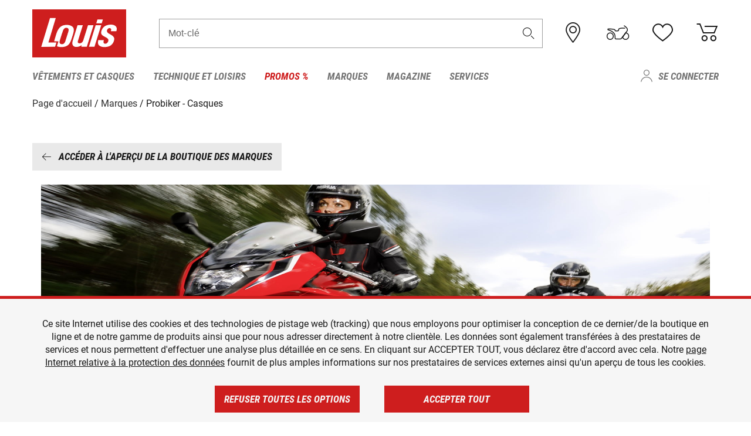

--- FILE ---
content_type: text/html; charset=UTF-8
request_url: https://www.louis-moto.fr/fr-fr/marken/probiker-casques
body_size: 42345
content:
 
    <!doctype html>
    <html class="no-js" lang="fr" data-share-domain="louis-moto.fr">
        <head>
            <style>
    @font-face {
        font-family: 'Roboto-Regular';
        src: url('https://cdn5.louis.de/Yves/assets/v3-572-1/default/fonts/Roboto/Roboto-Regular.ttf');
        font-weight: normal;
        font-style: normal;
        font-display: swap;
    }

    @font-face {
        font-family: 'Roboto-Medium';
        src: url('https://cdn5.louis.de/Yves/assets/v3-572-1/default/fonts/Roboto/Roboto-Medium.ttf');
        font-weight: normal;
        font-style: normal;
        font-display: swap;
    }

    @font-face {
        font-family: 'Roboto-Condensed-Bold-Italic';
        src:
            url('https://cdn5.louis.de/Yves/assets/v3-572-1/default/fonts/Roboto_Condensed/RobotoCondensed-BoldItalic.woff2') format('woff2'),
            url('https://cdn5.louis.de/Yves/assets/v3-572-1/default/fonts/Roboto_Condensed/RobotoCondensed-BoldItalic.woff') format('woff'),
            url('https://cdn5.louis.de/Yves/assets/v3-572-1/default/fonts/Roboto_Condensed/RobotoCondensed-BoldItalic.ttf') format('truetype');
        font-weight: normal;
        font-style: normal;
        font-display: swap;
    }

    @font-face {
        font-family: 'Roboto-Condensed-Light';
        src: url('https://cdn5.louis.de/Yves/assets/v3-572-1/default/fonts/Roboto_Condensed/RobotoCondensed-Light.ttf');
        font-weight: normal;
        font-style: normal;
        font-display: swap;
    }

    @font-face {
        font-family: 'Roboto-Mono';
        src: url('https://cdn5.louis.de/Yves/assets/v3-572-1/default/fonts/Roboto_Mono/RobotoMono-VariableFont_wght.ttf');
    }

    @font-face {
        font-family: 'Roboto-Mono';
        src: url('https://cdn5.louis.de/Yves/assets/v3-572-1/default/fonts/Roboto_Mono/RobotoMono-Italic-VariableFont_wght.ttf');
        font-style: italic;
        font-display: swap;
    }

    @font-face {
        font-family: 'louis-icons';
        font-weight: normal;
        font-style: normal;
        font-display: swap;
        src:
            url('https://cdn5.louis.de/Yves/assets/v3-572-1/default/fonts/louis-icons/louis-icons.ttf') format('truetype'),
            url('https://cdn5.louis.de/Yves/assets/v3-572-1/default/fonts/louis-icons/louis-icons.woff') format('woff'),
            url('https://cdn5.louis.de/Yves/assets/v3-572-1/default/fonts/louis-icons/louis-icons.svg#louis-icons') format('svg');
    }
</style>

                            <meta charset="utf-8" />
                <meta name="viewport" content="width=device-width, initial-scale=1.0" />
                <meta name="title" content="Probiker - Casques | Louis 🏍" />
                <meta name="description" content="" />
                <meta name="generator" content="spryker" />
                                    <meta name="robots" content="index,follow" />
                                                                         
<link rel="canonical" href="https://www.louis-moto.fr/fr-fr/marken/probiker-casques" />
             
            <link rel="alternate" hreflang="de-DE" href="https://www.louis.de/marken/probiker-helme" />
            <link rel="alternate" hreflang="de-AT" href="https://www.louis.at/de-at/marken/probiker-helme" />
            <link rel="alternate" hreflang="fr-FR" href="https://www.louis-moto.fr/fr-fr/marken/probiker-casques" />
            <link rel="alternate" hreflang="en-GB" href="https://www.louis-moto.co.uk/en-gb/marken/probiker-helmets" />
            <link rel="alternate" hreflang="da-DK" href="https://www.louis-moto.dk/da-dk/marken/probiker-hjelme" />
            <link rel="alternate" hreflang="nl-BE" href="https://www.louis.be/nl-be/marken/probiker-helmen" />
            <link rel="alternate" hreflang="fr-BE" href="https://www.louis.be/fr-be/marken/probiker-casques" />
            <link rel="alternate" hreflang="en-EU" href="https://www.louis.eu/en-eu/marken/probiker-helmets" />
            <link rel="alternate" hreflang="de-EU" href="https://www.louis.eu/de-eu/marken/probiker-helme" />
            <link rel="alternate" hreflang="fr-EU" href="https://www.louis.eu/fr-eu/marken/probiker-casques" />
            <link rel="alternate" hreflang="en-IE" href="https://www.louis.ie/en-ie/marken/probiker-helmets" />
            <link rel="alternate" hreflang="pl-PL" href="https://www.louis.pl/pl-pl/marken/probiker-kaski" />
            <link rel="alternate" hreflang="it-IT" href="https://www.louis-moto.it/it-it/marken/probiker-caschi" />
            <link rel="alternate" hreflang="nl-NL" href="https://www.louis.nl/nl-nl/marken/probiker-helmen" />
            <link rel="alternate" hreflang="de-CH" href="https://www.louis-moto.ch/de-ch/marken/probiker-helme" />
            <link rel="alternate" hreflang="fr-CH" href="https://www.louis-moto.ch/fr-ch/marken/probiker-casques" />
            <link rel="alternate" hreflang="it-CH" href="https://www.louis-moto.ch/it-ch/marken/probiker-caschi" />
            <link rel="alternate" hreflang="x-default" href="https://www.louis-moto.com/en-ww/marken/probiker-helmets" />
            <link rel="alternate" hreflang="de-WW" href="https://www.louis-moto.com/de-ww/marken/probiker-helme" />
            <link rel="alternate" hreflang="fr-WW" href="https://www.louis-moto.com/fr-ww/marken/probiker-casques" />
            <link rel="alternate" hreflang="sv-SE" href="https://www.louis.se/sv-se/marken/probiker-helme" />
            <link rel="alternate" hreflang="es-ES" href="https://www.louis.es/es-es/marken/probiker-helme" />
            <link rel="alternate" hreflang="cs-CZ" href="https://www.louis.cz/cs-cz/marken/probiker-helme" />
            <link rel="alternate" hreflang="fi-FI" href="https://www.louis-moto.fi/fi-fi/marken/probiker-helme" />
            <link rel="alternate" hreflang="pt-PT" href="https://www.louis.pt/pt-pt/marken/probiker-helme" />
    
            <meta id="nonce-meta" data-nonce="6c25a58734951e71ecda7c85bf94d17e378fe3dc26595d800a0a7734769330d1">
            <link nonce="6c25a58734951e71ecda7c85bf94d17e378fe3dc26595d800a0a7734769330d1" href="https://www.googletagmanager.com" rel="preconnect" crossorigin="anonymous" />
            <link nonce="6c25a58734951e71ecda7c85bf94d17e378fe3dc26595d800a0a7734769330d1" href="https://widgets.trustedshops.com" rel="preconnect" crossorigin="anonymous" />

            <link href="https://www.googletagmanager.com" rel="dns-prefetch" crossorigin="anonymous" />
            <link href="https://widgets.trustedshops.com" rel="dns-prefetch" crossorigin="anonymous" />

                                <link rel="stylesheet" href="https://cdn5.louis.de/Yves/assets/v3-572-1/default/css/yves_default.basic.css" />
                <link rel="stylesheet" href="https://cdn5.louis.de/Yves/assets/v3-572-1/default/css/yves_default.app.css" />
            
    
                            <link href="https://cdn5.louis.de/Yves/assets/v3-572-1/default/img/favicon/android-chrome-192x192.png" rel="icon" sizes="192x192" type="image/png" />
                <link href="https://cdn5.louis.de/Yves/assets/v3-572-1/default/img/favicon/android-chrome-384x384.png" rel="icon" sizes="384x384" type="image/png" />
                <link rel="apple-touch-icon" href="https://cdn5.louis.de/Yves/assets/v3-572-1/default/img/favicon/apple-touch-icon.png" />
                <link href="https://cdn5.louis.de/Yves/assets/v3-572-1/default/img/favicon/favicon-16x16.png" rel="icon" sizes="16x16" type="image/png" />
                <link href="https://cdn5.louis.de/Yves/assets/v3-572-1/default/img/favicon/favicon-32x32.png" rel="apple-touch-icon" sizes="32x32" type="image/png" />
                <link href="https://cdn5.louis.de/Yves/assets/v3-572-1/default/img/favicon/favicon.ico" rel="icon" type="image/x-icon" />
                <link href="https://cdn5.louis.de/Yves/assets/v3-572-1/default/img/favicon/mstile-150x150.png" rel="icon" sizes="150x150" type="image/png" />
            
             
    <script nonce="6c25a58734951e71ecda7c85bf94d17e378fe3dc26595d800a0a7734769330d1">
        var _etrackerOnReady = typeof window._etrackerOnReady === 'undefined' ? [] : _etrackerOnReady;
        window.isEtrackerConsentEnabled = "";
    </script>
            <script nonce="6c25a58734951e71ecda7c85bf94d17e378fe3dc26595d800a0a7734769330d1" type="text/javascript">
            var et_proxy_redirect = "\/\/et.louis-moto.fr";
            var et_pagename = "CmsPage_Fr-fr_Marken_Probiker-casques";
        </script>
        <script
            id="_etLoader"
            type="text/javascript"
            charset="UTF-8"
            data-block-cookies="true"
            data-secure-code="0pVfoE"
            nonce="6c25a58734951e71ecda7c85bf94d17e378fe3dc26595d800a0a7734769330d1"
            src="//et.louis-moto.fr/code/e.js" async>
        </script>

                    <script nonce="6c25a58734951e71ecda7c85bf94d17e378fe3dc26595d800a0a7734769330d1" data-ot-ignore type="text/javascript">
                const currentDomain = window.location.hostname;
                var allow_cookies = true;
                
                function etrackerSetCookieConsent() {
                    if (!allow_cookies) {
                        _etrackerOnReady.push(function () { _etracker.disableCookies(currentDomain) });
                    } else {
                        _etrackerOnReady.push(function () { _etracker.enableCookies(currentDomain) });
                    }
                }

                function initEtrackerCallback() {
                    if(typeof _etracker !== 'undefined') {
                        etrackerSetCookieConsent()
                    }
                    else {
                        window.setTimeout(initEtrackerCallback, 200);
                    }
                }
                initEtrackerCallback();
            </script>
            
                                <script nonce="6c25a58734951e71ecda7c85bf94d17e378fe3dc26595d800a0a7734769330d1" src="https://cdn5.louis.de/Yves/assets/v3-572-1/default/js/yves_default.app-header.js"></script>
                <script nonce="6c25a58734951e71ecda7c85bf94d17e378fe3dc26595d800a0a7734769330d1" src="https://cdn5.louis.de/Yves/assets/v3-572-1/default/js/yves_default.runtime.js"></script>
            
    
            <title>Probiker - Casques | Louis 🏍</title>
             
<div id="gtmId" data-nonce="6c25a58734951e71ecda7c85bf94d17e378fe3dc26595d800a0a7734769330d1" data-gtm-id="GTM-P6FBFQ8"></div>
             
    
            
                            <script nonce="6c25a58734951e71ecda7c85bf94d17e378fe3dc26595d800a0a7734769330d1" src="https://www.google.com/recaptcha/api.js?render=6LfkrNsiAAAAABd0UWOR5RGNXBiR1TO475EkSt0V"></script>
                <script nonce="6c25a58734951e71ecda7c85bf94d17e378fe3dc26595d800a0a7734769330d1">
                    let intervalId;

                    const loadRecaptcha = () => {
                        grecaptcha.ready(function () {
                            grecaptcha.execute('6LfkrNsiAAAAABd0UWOR5RGNXBiR1TO475EkSt0V', {action: "submit"}).then(function (token) {
                                const iframes = document.querySelectorAll('[title="reCAPTCHA"]');
                                iframes && iframes.forEach(element => {
                                    element.setAttribute("aria-hidden", "true");
                                });

                                let recaptchaElement = document.querySelectorAll(".field-recaptcha");
                                recaptchaElement.forEach(element => {
                                    element.value = token;
                                });
                            });
                        });
                    }

                    const setRefreshInterval = () => {
                        intervalId = setInterval(() => {
                            if(document.hidden && intervalId) {
                                clearInterval(intervalId);
                                intervalId = null;
                            } else {
                                loadRecaptcha();
                            }
                        }, '90000');
                    }

                    loadRecaptcha();
                    setRefreshInterval();

                    document.addEventListener("visibilitychange", () => {
                        if (!document.hidden && !intervalId) {
                            loadRecaptcha();
                            setRefreshInterval();
                        }
                    });
                </script>
            
    
             
    <script nonce="6c25a58734951e71ecda7c85bf94d17e378fe3dc26595d800a0a7734769330d1" async src="https://production.neocomapp.com/neocom.js?id=f59a7c1a-0431-4bfe-ae28-c773fec9d730"></script>
        </head>

        <body data-logged-user="" class="" data-qa="page">
            
    <outside-widgets class="custom-element outside-widgets"

        data-qa="component outside-widgets">     
    </outside-widgets>

                 
        
    <skip-to-main-content class="custom-element skip-to-main-content"

        data-qa="component skip-to-main-content">    <nav class="skip-to-main-content-nav" aria-label="Navigation d&#039;accessibilité">
        <a id="skip-to-main-link" class="skip-to-main-content-link" href="#main-content" tabIndex="0">Passer au contenu principal</a>
    </nav>
</skip-to-main-content>

                
                
    
                        
    <header class="header-container"

        data-qa="component header page-header" id='page-header' data-scroll-to-offset='true'>            <div class="grid-container">
            <div class="neos-contentcollection"></div>

            <div class="grid-x grid-margin-x align-middle">
                <div class="cell header-settings">
                    <div class="grid-x grid-margin-x align-right paragraph-xs">
                        <div class="cell text-right">
                             
    
    <shop-switcher class="custom-element shop-switcher"

        data-qa="component shop-switcher">    
</shop-switcher>
                        </div>
                    </div>
                </div>
                <div class="cell small-order-1 small-5 large-2 text-center header-logo" data-qa="header-logo">
                    
    <div class="logo"

        data-qa="component logo" itemscope='' itemtype='https://schema.org/Organization'>    <link href="https://cdn5.louis.de/Yves/assets/v3-572-1/default/img/logo.png" itemprop="logo">
    <a href="https://www.louis-moto.fr/fr/" itemprop="url"><img alt="logo" src="https://cdn5.louis.de/Yves/assets/v3-572-1/default/img/logo.svg"></a>
    
    <welcome-to-louis class="welcome"

        data-qa="component welcome"></welcome-to-louis>
</div>
                </div>
                <div class="header-search-parent cell small-order-4 large-order-3 auto">
                    <div class="header-search-container">
                                                    
    <div class="article-search"

        data-qa="component article-search">
    <form method="get" novalidate="" name="article-search" class="header-search js__formValidation"
          action="/fr/rechercher"
          data-url="#" data-region="deu" id="article-search"
    >
        

<div>
    <div class="mdc-text-field mdc--fullwidth mdc-text-field--outlined mdc-text-field--with-trailing-icon">
        <input
        
                                                                id="search"
                                                                                                                            name="q"
                                                                                                        type="text"
                                                                                                        value=""
                                                                                                        maxlength="50"
                                                                                                        autocomplete="off"
                                                                                                        aria-controls="search-validation-msg"
                                                                                                        aria-describedby="search-validation-msg"
                                                                                                        data-track-id="searchBox"
                                                                class="mdc-text-field__input "
        aria-controls="search-validation-msg"
        aria-describedby="search-validation-msg">
                                <button class="mdc-text-field__icon icon icon-search"
        aria-label="Mot-clé"
        tabindex="-2"
        role="button" ></button>
        
        <div class="mdc-notched-outline">
            <div class="mdc-notched-outline__leading"></div>
                            <div class="mdc-notched-outline__notch">
                                                                                                                                                                
                    <label for="search" class="mdc-floating-label">Mot-clé</label>
                </div>
                        <div class="mdc-notched-outline__trailing"></div>
        </div>
    </div>

    <div class="mdc-text-field-helper-line">
        
        
        <p id="search-validation-msg" class="mdc-text-field-helper-text mdc-text-field-helper-text--validation-msg" aria-hidden="true" data-qa="mdc-validation-msg">
        </p>
    </div>
</div>
    </form>
</div>
                                            </div>
                </div>

                <div class="header-burger-parent cell small-order-3 shrink hide-for-large navigation-switch text-center">
                    <button class="menu-icon header-burger-container" type="button"
                            data-toggle="responsive-navigation" aria-label="Мenu mobile"
                        data-qa="trigger-toggle-burger-menu">
                        <i class="icon icon-burger header-icon"></i>
                    </button>
                </div>

                <div class="cell small-order-2 large-order-4 small-7 large-3 header-links">
                    <a href="/fr-fr/filialen" class="no-underline" title="Filiales">
                        <i class="icon icon-location header-icon">
                            <span class="header-icon-highlight"></span>
                        </i>
                    </a>

                     
    <a href="https://www.louis-moto.fr/fr/my-bike" class="no-underline" title="Ma moto">
        <i data-cart-icon="true" class="icon icon-mein-bike header-icon bike-cart" >
            <span class="header-icon-highlight"></span>
        </i>
    </a>
    
    <louis-bike class="custom-element louis-bike"

        data-qa="component louis-bike"></louis-bike>

                     
    
    
    <a href="https://www.louis-moto.fr/fr/wishlist" id="header-wishlist" class="no-underline" title="Mes articles préférés" data-label="Mes articles préférés" data-target="login-dialog" data-qa="header-wishlist-icon-link">
        <i data-cart-icon="true" class="icon icon-like header-icon memo-cart"  data-qa="header-wishlist-icon">
            <span class="header-icon-highlight"></span>
        </i>
    </a>

                     
    <a href="/fr/cart" id="header-cart" class="no-underline" title="Panier">
        <i class="icon icon-cart header-icon"  data-qa="header-cart-icon">
            <span class="header-icon-highlight"></span>
        </i>
    </a>
                </div>
            </div>
        </div>

        <div id="search-suggestion"></div>

            <!-- CMS_BLOCK_PLACEHOLDER : "title" -->
    <!-- CMS_BLOCK_PLACEHOLDER : "description" -->
    <!-- CMS_BLOCK_PLACEHOLDER : "content" -->
    <!-- CMS_BLOCK_PLACEHOLDER : "link" -->
    
    
     
    
    <nav class="responsive-navigation"

        data-qa="component responsive-navigation responsive-navigation" id='responsive-navigation' aria-label='Menu principal'>        <div class="grid-container">
        <div class="grid-x grid-margin-x">
            <div class="navigation-wrapper cell">
                <ul class="navigation-root" role="menu">
                    <li class="main-nav-item heading4 has-children  "

        data-qa="component main-nav-item" role='presentation'><a href="/fr/catalogue/vetements-moto-et-casques-moto" data-label="Vêtements et casques" role="menuitem" data-qa="menu-item-link" data-qa-label="Vêtements et casques">Vêtements et casques</a><div class="menu"

        data-qa="component menu"><div class="menu-content"><div class="grid-container"><div class="grid-x grid-margin-x" aria-haspopup="true"><ul class="cell level-1"

        data-qa="component menu-node" role='menu'><li class="heading4" role="presentation"><a href="/fr/catalogue/vetements-moto-et-casques-moto" data-label="Vêtements et casques" role="menuitem">
            Vêtements et casques
        </a></li><li class="main-nav-item paragraph has-children  "

        data-qa="component main-nav-item" role='presentation'><a href="/fr/catalogue/accessoires" data-label="Accessoires" role="menuitem" data-qa="menu-item-link" data-qa-label="Accessoires">Accessoires</a><ul class="cell level-2"

        data-qa="component menu-node" role='menu'><li class="heading4" role="presentation"><a href="/fr/catalogue/accessoires" data-label="Accessoires" role="menuitem">
            Accessoires
        </a></li><li class="main-nav-item paragraph   "

        data-qa="component main-nav-item" role='presentation'><a href="/fr/catalogue/accessoires-moto" data-label="Accessoires" role="menuitem" data-qa="menu-item-link" data-qa-label="Accessoires">Accessoires</a></li><li class="main-nav-item paragraph   "

        data-qa="component main-nav-item" role='presentation'><a href="/fr/catalogue/accessoires-de-reparation" data-label="Accessoires de réparation" role="menuitem" data-qa="menu-item-link" data-qa-label="Accessoires de réparation">Accessoires de réparation</a></li><li class="main-nav-item paragraph   "

        data-qa="component main-nav-item" role='presentation'><a href="/fr/catalogue/ceintures-et-bretelles" data-label="Ceintures et bretelles" role="menuitem" data-qa="menu-item-link" data-qa-label="Ceintures et bretelles">Ceintures et bretelles</a></li><li role="presentation"><a class="focus-catcher hide-for-large" aria-label="focus catcher" tabindex="0" role="menuitem"></a></li></ul></li><li class="main-nav-item paragraph has-children  "

        data-qa="component main-nav-item" role='presentation'><a href="/fr/catalogue/bottes-de-moto-chaussures-chaussettes-de-moto" data-label="Bottes/Chaussures/Chauss." role="menuitem" data-qa="menu-item-link" data-qa-label="Bottes/Chaussures/Chauss.">Bottes/Chaussures/Chauss.</a><ul class="cell level-2"

        data-qa="component menu-node" role='menu'><li class="heading4" role="presentation"><a href="/fr/catalogue/bottes-de-moto-chaussures-chaussettes-de-moto" data-label="Bottes/Chaussures/Chauss." role="menuitem">
            Bottes/Chaussures/Chauss.
        </a></li><li class="main-nav-item paragraph   "

        data-qa="component main-nav-item" role='presentation'><a href="/fr/catalogue/accessoires-bottes-moto" data-label="Accessoires bottes" role="menuitem" data-qa="menu-item-link" data-qa-label="Accessoires bottes">Accessoires bottes</a></li><li class="main-nav-item paragraph   "

        data-qa="component main-nav-item" role='presentation'><a href="/fr/catalogue/bottes-chopper-et-cruiser" data-label="Bottes chopper" role="menuitem" data-qa="menu-item-link" data-qa-label="Bottes chopper">Bottes chopper</a></li><li class="main-nav-item paragraph   "

        data-qa="component main-nav-item" role='presentation'><a href="/fr/catalogue/bottes-moto-city-et-urban" data-label="Bottes city" role="menuitem" data-qa="menu-item-link" data-qa-label="Bottes city">Bottes city</a></li><li class="main-nav-item paragraph   "

        data-qa="component main-nav-item" role='presentation'><a href="/fr/catalogue/bottes-de-loisirs" data-label="Bottes de loisirs" role="menuitem" data-qa="menu-item-link" data-qa-label="Bottes de loisirs">Bottes de loisirs</a></li><li class="main-nav-item paragraph   "

        data-qa="component main-nav-item" role='presentation'><a href="/fr/catalogue/bottes-enduro-et-bottes-moto-cross" data-label="Bottes enduro et cross" role="menuitem" data-qa="menu-item-link" data-qa-label="Bottes enduro et cross">Bottes enduro et cross</a></li><li class="main-nav-item paragraph   "

        data-qa="component main-nav-item" role='presentation'><a href="/fr/catalogue/bottes-moto-enfants" data-label="Bottes enfants" role="menuitem" data-qa="menu-item-link" data-qa-label="Bottes enfants">Bottes enfants</a></li><li class="main-nav-item paragraph   "

        data-qa="component main-nav-item" role='presentation'><a href="/fr/catalogue/bottes-moto-racing" data-label="Bottes racing" role="menuitem" data-qa="menu-item-link" data-qa-label="Bottes racing">Bottes racing</a></li><li class="main-nav-item paragraph   "

        data-qa="component main-nav-item" role='presentation'><a href="/fr/catalogue/bottes-moto-touring" data-label="Bottes touring" role="menuitem" data-qa="menu-item-link" data-qa-label="Bottes touring">Bottes touring</a></li><li class="main-nav-item paragraph   "

        data-qa="component main-nav-item" role='presentation'><a href="/fr/catalogue/chaussettes-moto" data-label="Chaussettes" role="menuitem" data-qa="menu-item-link" data-qa-label="Chaussettes">Chaussettes</a></li><li class="main-nav-item paragraph   "

        data-qa="component main-nav-item" role='presentation'><a href="/fr/catalogue/semelles-interieures" data-label="Semelles intérieures" role="menuitem" data-qa="menu-item-link" data-qa-label="Semelles intérieures">Semelles intérieures</a></li><li role="presentation"><a class="focus-catcher hide-for-large" aria-label="focus catcher" tabindex="0" role="menuitem"></a></li></ul></li><li class="main-nav-item paragraph has-children  "

        data-qa="component main-nav-item" role='presentation'><a href="/fr/catalogue/cagoules-moto-cache-cols" data-label="Cagoules/Cache-cols" role="menuitem" data-qa="menu-item-link" data-qa-label="Cagoules/Cache-cols">Cagoules/Cache-cols</a><ul class="cell level-2"

        data-qa="component menu-node" role='menu'><li class="heading4" role="presentation"><a href="/fr/catalogue/cagoules-moto-cache-cols" data-label="Cagoules/Cache-cols" role="menuitem">
            Cagoules/Cache-cols
        </a></li><li class="main-nav-item paragraph   "

        data-qa="component main-nav-item" role='presentation'><a href="/fr/catalogue/cagoules-moto" data-label="Cagoules" role="menuitem" data-qa="menu-item-link" data-qa-label="Cagoules">Cagoules</a></li><li class="main-nav-item paragraph   "

        data-qa="component main-nav-item" role='presentation'><a href="/fr/catalogue/foulards-et-cache-cols-moto" data-label="Foulards/Cache-cols" role="menuitem" data-qa="menu-item-link" data-qa-label="Foulards/Cache-cols">Foulards/Cache-cols</a></li><li role="presentation"><a class="focus-catcher hide-for-large" aria-label="focus catcher" tabindex="0" role="menuitem"></a></li></ul></li><li class="main-nav-item paragraph has-children  "

        data-qa="component main-nav-item" role='presentation'><a href="/fr/catalogue/casque-moto-et-ecran" data-label="Casques et écrans" role="menuitem" data-qa="menu-item-link" data-qa-label="Casques et écrans">Casques et écrans</a><ul class="cell level-2"

        data-qa="component menu-node" role='menu'><li class="heading4" role="presentation"><a href="/fr/catalogue/casque-moto-et-ecran" data-label="Casques et écrans" role="menuitem">
            Casques et écrans
        </a></li><li class="main-nav-item paragraph   "

        data-qa="component main-nav-item" role='presentation'><a href="/fr/catalogue/accessoires-casques-moto" data-label="Accessoires casques" role="menuitem" data-qa="menu-item-link" data-qa-label="Accessoires casques">Accessoires casques</a></li><li class="main-nav-item paragraph   "

        data-qa="component main-nav-item" role='presentation'><a href="/fr/catalogue/bouchon" data-label="Bouchons d&#039;oreilles" role="menuitem" data-qa="menu-item-link" data-qa-label="Bouchons d&#039;oreilles">Bouchons d&#039;oreilles</a></li><li class="main-nav-item paragraph   "

        data-qa="component main-nav-item" role='presentation'><a href="/fr/catalogue/braincaps-et-casques-demi-coque" data-label="Braincaps" role="menuitem" data-qa="menu-item-link" data-qa-label="Braincaps">Braincaps</a></li><li class="main-nav-item paragraph   "

        data-qa="component main-nav-item" role='presentation'><a href="/fr/catalogue/casque-modulable" data-label="Casque modulable" role="menuitem" data-qa="menu-item-link" data-qa-label="Casque modulable">Casque modulable</a></li><li class="main-nav-item paragraph   "

        data-qa="component main-nav-item" role='presentation'><a href="/fr/catalogue/casque-moto-enfant" data-label="Casques enfants" role="menuitem" data-qa="menu-item-link" data-qa-label="Casques enfants">Casques enfants</a></li><li class="main-nav-item paragraph   "

        data-qa="component main-nav-item" role='presentation'><a href="/fr/catalogue/casque-integral" data-label="Casques intégraux" role="menuitem" data-qa="menu-item-link" data-qa-label="Casques intégraux">Casques intégraux</a></li><li class="main-nav-item paragraph   "

        data-qa="component main-nav-item" role='presentation'><a href="/fr/catalogue/casques-jet" data-label="Casques jet" role="menuitem" data-qa="menu-item-link" data-qa-label="Casques jet">Casques jet</a></li><li class="main-nav-item paragraph   "

        data-qa="component main-nav-item" role='presentation'><a href="/fr/catalogue/casque-cross" data-label="Casques motocross" role="menuitem" data-qa="menu-item-link" data-qa-label="Casques motocross">Casques motocross</a></li><li class="main-nav-item paragraph   "

        data-qa="component main-nav-item" role='presentation'><a href="/fr/catalogue/ecrans-casque" data-label="Écrans" role="menuitem" data-qa="menu-item-link" data-qa-label="Écrans">Écrans</a></li><li class="main-nav-item paragraph   "

        data-qa="component main-nav-item" role='presentation'><a href="/fr/catalogue/pieces-rechange-casques-moto" data-label="Pièces rechange casques" role="menuitem" data-qa="menu-item-link" data-qa-label="Pièces rechange casques">Pièces rechange casques</a></li><li role="presentation"><a class="focus-catcher hide-for-large" aria-label="focus catcher" tabindex="0" role="menuitem"></a></li></ul></li><li class="main-nav-item paragraph has-children  "

        data-qa="component main-nav-item" role='presentation'><a href="/fr/catalogue/ceintures-lombaires" data-label="Ceintures lombaires" role="menuitem" data-qa="menu-item-link" data-qa-label="Ceintures lombaires">Ceintures lombaires</a><ul class="cell level-2"

        data-qa="component menu-node" role='menu'><li class="heading4" role="presentation"><a href="/fr/catalogue/ceintures-lombaires" data-label="Ceintures lombaires" role="menuitem">
            Ceintures lombaires
        </a></li><li class="main-nav-item paragraph   "

        data-qa="component main-nav-item" role='presentation'><a href="/fr/catalogue/ceintures-lombaires-moto" data-label="Ceintures lombaires" role="menuitem" data-qa="menu-item-link" data-qa-label="Ceintures lombaires">Ceintures lombaires</a></li><li role="presentation"><a class="focus-catcher hide-for-large" aria-label="focus catcher" tabindex="0" role="menuitem"></a></li></ul></li><li class="main-nav-item paragraph has-children  "

        data-qa="component main-nav-item" role='presentation'><a href="/fr/catalogue/gants-moto" data-label="Gants" role="menuitem" data-qa="menu-item-link" data-qa-label="Gants">Gants</a><ul class="cell level-2"

        data-qa="component menu-node" role='menu'><li class="heading4" role="presentation"><a href="/fr/catalogue/gants-moto" data-label="Gants" role="menuitem">
            Gants
        </a></li><li class="main-nav-item paragraph   "

        data-qa="component main-nav-item" role='presentation'><a href="/fr/catalogue/accessoires-pour-gants-de-moto" data-label="Accessoires pour gants" role="menuitem" data-qa="menu-item-link" data-qa-label="Accessoires pour gants">Accessoires pour gants</a></li><li class="main-nav-item paragraph   "

        data-qa="component main-nav-item" role='presentation'><a href="/fr/catalogue/gants-moto-chopper-et-urban" data-label="Gants chopper" role="menuitem" data-qa="menu-item-link" data-qa-label="Gants chopper">Gants chopper</a></li><li class="main-nav-item paragraph   "

        data-qa="component main-nav-item" role='presentation'><a href="/fr/catalogue/gants-moto-hiver" data-label="Gants d&#039;hiver" role="menuitem" data-qa="menu-item-link" data-qa-label="Gants d&#039;hiver">Gants d&#039;hiver</a></li><li class="main-nav-item paragraph   "

        data-qa="component main-nav-item" role='presentation'><a href="/fr/catalogue/gants-moto-enduro-et-cross" data-label="Gants enduro/cross" role="menuitem" data-qa="menu-item-link" data-qa-label="Gants enduro/cross">Gants enduro/cross</a></li><li class="main-nav-item paragraph   "

        data-qa="component main-nav-item" role='presentation'><a href="/fr/catalogue/gants-moto-enfants" data-label="Gants pour enfants" role="menuitem" data-qa="menu-item-link" data-qa-label="Gants pour enfants">Gants pour enfants</a></li><li class="main-nav-item paragraph   "

        data-qa="component main-nav-item" role='presentation'><a href="/fr/catalogue/gants-moto-racing" data-label="Gants racing" role="menuitem" data-qa="menu-item-link" data-qa-label="Gants racing">Gants racing</a></li><li class="main-nav-item paragraph   "

        data-qa="component main-nav-item" role='presentation'><a href="/fr/catalogue/gants-moto-touring" data-label="Gants routière" role="menuitem" data-qa="menu-item-link" data-qa-label="Gants routière">Gants routière</a></li><li class="main-nav-item paragraph   "

        data-qa="component main-nav-item" role='presentation'><a href="/fr/catalogue/gants-urbains" data-label="Gants urbains" role="menuitem" data-qa="menu-item-link" data-qa-label="Gants urbains">Gants urbains</a></li><li class="main-nav-item paragraph   "

        data-qa="component main-nav-item" role='presentation'><a href="/fr/catalogue/sous-gants-moto" data-label="Sous-gants" role="menuitem" data-qa="menu-item-link" data-qa-label="Sous-gants">Sous-gants</a></li><li role="presentation"><a class="focus-catcher hide-for-large" aria-label="focus catcher" tabindex="0" role="menuitem"></a></li></ul></li><li class="main-nav-item paragraph has-children  "

        data-qa="component main-nav-item" role='presentation'><a href="/fr/catalogue/lunettes-et-masques" data-label="Lunettes/Masques" role="menuitem" data-qa="menu-item-link" data-qa-label="Lunettes/Masques">Lunettes/Masques</a><ul class="cell level-2"

        data-qa="component menu-node" role='menu'><li class="heading4" role="presentation"><a href="/fr/catalogue/lunettes-et-masques" data-label="Lunettes/Masques" role="menuitem">
            Lunettes/Masques
        </a></li><li class="main-nav-item paragraph   "

        data-qa="component main-nav-item" role='presentation'><a href="/fr/catalogue/lunettes-de-motocross" data-label="Lunettes de motocross" role="menuitem" data-qa="menu-item-link" data-qa-label="Lunettes de motocross">Lunettes de motocross</a></li><li class="main-nav-item paragraph   "

        data-qa="component main-nav-item" role='presentation'><a href="/fr/catalogue/lunettes-de-soleil-pour-motards" data-label="Lunettes de soleil" role="menuitem" data-qa="menu-item-link" data-qa-label="Lunettes de soleil">Lunettes de soleil</a></li><li class="main-nav-item paragraph   "

        data-qa="component main-nav-item" role='presentation'><a href="/fr/catalogue/lunettes-moto" data-label="Lunettes moto" role="menuitem" data-qa="menu-item-link" data-qa-label="Lunettes moto">Lunettes moto</a></li><li class="main-nav-item paragraph   "

        data-qa="component main-nav-item" role='presentation'><a href="/fr/catalogue/pieces-de-rechange-pour-lunettes" data-label="Pièces rech. lun./masques" role="menuitem" data-qa="menu-item-link" data-qa-label="Pièces rech. lun./masques">Pièces rech. lun./masques</a></li><li role="presentation"><a class="focus-catcher hide-for-large" aria-label="focus catcher" tabindex="0" role="menuitem"></a></li></ul></li><li class="main-nav-item paragraph has-children  "

        data-qa="component main-nav-item" role='presentation'><a href="/fr/catalogue/protection-motard-airbags" data-label="Protecteurs &amp; Airbags" role="menuitem" data-qa="menu-item-link" data-qa-label="Protecteurs &amp; Airbags">Protecteurs &amp; Airbags</a><ul class="cell level-2"

        data-qa="component menu-node" role='menu'><li class="heading4" role="presentation"><a href="/fr/catalogue/protection-motard-airbags" data-label="Protecteurs &amp; Airbags" role="menuitem">
            Protecteurs &amp; Airbags
        </a></li><li class="main-nav-item paragraph   "

        data-qa="component main-nav-item" role='presentation'><a href="/fr/catalogue/protection-cross-et-tout-terrain" data-label="Protect. tt-terrain/cross" role="menuitem" data-qa="menu-item-link" data-qa-label="Protect. tt-terrain/cross">Protect. tt-terrain/cross</a></li><li class="main-nav-item paragraph   "

        data-qa="component main-nav-item" role='presentation'><a href="/fr/catalogue/dorsale-et-gilet-de-protection" data-label="Protect. vestes/dorsales" role="menuitem" data-qa="menu-item-link" data-qa-label="Protect. vestes/dorsales">Protect. vestes/dorsales</a></li><li class="main-nav-item paragraph   "

        data-qa="component main-nav-item" role='presentation'><a href="/fr/catalogue/protecteur-vests-gilets-moto" data-label="Protecteur vests &amp; gilets" role="menuitem" data-qa="menu-item-link" data-qa-label="Protecteur vests &amp; gilets">Protecteur vests &amp; gilets</a></li><li class="main-nav-item paragraph   "

        data-qa="component main-nav-item" role='presentation'><a href="/fr/catalogue/protecteurs-enfants" data-label="Protecteurs enfants" role="menuitem" data-qa="menu-item-link" data-qa-label="Protecteurs enfants">Protecteurs enfants</a></li><li class="main-nav-item paragraph   "

        data-qa="component main-nav-item" role='presentation'><a href="/fr/catalogue/protecteurs-supplementaires" data-label="Protecteurs supplém." role="menuitem" data-qa="menu-item-link" data-qa-label="Protecteurs supplém.">Protecteurs supplém.</a></li><li class="main-nav-item paragraph   "

        data-qa="component main-nav-item" role='presentation'><a href="/fr/catalogue/sliders-de-genoux-et-accessoires-protecteurs" data-label="Sliders de genoux &amp; acc." role="menuitem" data-qa="menu-item-link" data-qa-label="Sliders de genoux &amp; acc.">Sliders de genoux &amp; acc.</a></li><li class="main-nav-item paragraph   "

        data-qa="component main-nav-item" role='presentation'><a href="/fr/catalogue/airbags-accessoires-moto" data-label="Syst. airbag &amp; access." role="menuitem" data-qa="menu-item-link" data-qa-label="Syst. airbag &amp; access.">Syst. airbag &amp; access.</a></li><li role="presentation"><a class="focus-catcher hide-for-large" aria-label="focus catcher" tabindex="0" role="menuitem"></a></li></ul></li><li class="main-nav-item paragraph has-children  "

        data-qa="component main-nav-item" role='presentation'><a href="/fr/catalogue/sous-vetements-de-moto-fonctionnels" data-label="Sous-vêtem. fonctionnels" role="menuitem" data-qa="menu-item-link" data-qa-label="Sous-vêtem. fonctionnels">Sous-vêtem. fonctionnels</a><ul class="cell level-2"

        data-qa="component menu-node" role='menu'><li class="heading4" role="presentation"><a href="/fr/catalogue/sous-vetements-de-moto-fonctionnels" data-label="Sous-vêtem. fonctionnels" role="menuitem">
            Sous-vêtem. fonctionnels
        </a></li><li class="main-nav-item paragraph   "

        data-qa="component main-nav-item" role='presentation'><a href="/fr/catalogue/sous-vetements-fonctionnels" data-label="Sous-vêtem. fonctionnels" role="menuitem" data-qa="menu-item-link" data-qa-label="Sous-vêtem. fonctionnels">Sous-vêtem. fonctionnels</a></li><li role="presentation"><a class="focus-catcher hide-for-large" aria-label="focus catcher" tabindex="0" role="menuitem"></a></li></ul></li><li class="main-nav-item paragraph has-children  "

        data-qa="component main-nav-item" role='presentation'><a href="/fr/catalogue/vetements-de-loisirs-pour-motards" data-label="Vêtements de loisirs" role="menuitem" data-qa="menu-item-link" data-qa-label="Vêtements de loisirs">Vêtements de loisirs</a><ul class="cell level-2"

        data-qa="component menu-node" role='menu'><li class="heading4" role="presentation"><a href="/fr/catalogue/vetements-de-loisirs-pour-motards" data-label="Vêtements de loisirs" role="menuitem">
            Vêtements de loisirs
        </a></li><li class="main-nav-item paragraph   "

        data-qa="component main-nav-item" role='presentation'><a href="/fr/catalogue/casquettes-chapeaux-et-bandanas" data-label="Casquettes/Chap./Bandanas" role="menuitem" data-qa="menu-item-link" data-qa-label="Casquettes/Chap./Bandanas">Casquettes/Chap./Bandanas</a></li><li class="main-nav-item paragraph   "

        data-qa="component main-nav-item" role='presentation'><a href="/fr/catalogue/pantalons-de-loisirs" data-label="Pantalons de loisirs" role="menuitem" data-qa="menu-item-link" data-qa-label="Pantalons de loisirs">Pantalons de loisirs</a></li><li class="main-nav-item paragraph   "

        data-qa="component main-nav-item" role='presentation'><a href="/fr/catalogue/pulls-et-sweats-a-capuche" data-label="Pulls et sweats à capuche" role="menuitem" data-qa="menu-item-link" data-qa-label="Pulls et sweats à capuche">Pulls et sweats à capuche</a></li><li class="main-nav-item paragraph   "

        data-qa="component main-nav-item" role='presentation'><a href="/fr/catalogue/maillots-et-shirts-manches-longues" data-label="Shirts manches longues" role="menuitem" data-qa="menu-item-link" data-qa-label="Shirts manches longues">Shirts manches longues</a></li><li class="main-nav-item paragraph   "

        data-qa="component main-nav-item" role='presentation'><a href="/fr/catalogue/t-shirts-et-polos-pour-bikers" data-label="T-shirts et polos" role="menuitem" data-qa="menu-item-link" data-qa-label="T-shirts et polos">T-shirts et polos</a></li><li class="main-nav-item paragraph   "

        data-qa="component main-nav-item" role='presentation'><a href="/fr/catalogue/tenues-de-travail" data-label="Tenues de travail" role="menuitem" data-qa="menu-item-link" data-qa-label="Tenues de travail">Tenues de travail</a></li><li class="main-nav-item paragraph   "

        data-qa="component main-nav-item" role='presentation'><a href="/fr/catalogue/vestes-de-loisirs" data-label="Vestes de loisirs" role="menuitem" data-qa="menu-item-link" data-qa-label="Vestes de loisirs">Vestes de loisirs</a></li><li class="main-nav-item paragraph   "

        data-qa="component main-nav-item" role='presentation'><a href="/fr/catalogue/vestes-fonctionnelles-de-moto" data-label="Vestes fonctionnelles" role="menuitem" data-qa="menu-item-link" data-qa-label="Vestes fonctionnelles">Vestes fonctionnelles</a></li><li class="main-nav-item paragraph   "

        data-qa="component main-nav-item" role='presentation'><a href="/fr/catalogue/vetements-loisirs-enfants" data-label="Vêtements loisirs enfants" role="menuitem" data-qa="menu-item-link" data-qa-label="Vêtements loisirs enfants">Vêtements loisirs enfants</a></li><li role="presentation"><a class="focus-catcher hide-for-large" aria-label="focus catcher" tabindex="0" role="menuitem"></a></li></ul></li><li class="main-nav-item paragraph has-children  "

        data-qa="component main-nav-item" role='presentation'><a href="/fr/catalogue/vetements-de-pluie-moto" data-label="Vêtements de pluie" role="menuitem" data-qa="menu-item-link" data-qa-label="Vêtements de pluie">Vêtements de pluie</a><ul class="cell level-2"

        data-qa="component menu-node" role='menu'><li class="heading4" role="presentation"><a href="/fr/catalogue/vetements-de-pluie-moto" data-label="Vêtements de pluie" role="menuitem">
            Vêtements de pluie
        </a></li><li class="main-nav-item paragraph   "

        data-qa="component main-nav-item" role='presentation'><a href="/fr/catalogue/accessoires-vetements-pluie-moto" data-label="Access. vêtements pluie" role="menuitem" data-qa="menu-item-link" data-qa-label="Access. vêtements pluie">Access. vêtements pluie</a></li><li class="main-nav-item paragraph   "

        data-qa="component main-nav-item" role='presentation'><a href="/fr/catalogue/combinaison-pluie-moto" data-label="Combinaison pluie" role="menuitem" data-qa="menu-item-link" data-qa-label="Combinaison pluie">Combinaison pluie</a></li><li class="main-nav-item paragraph   "

        data-qa="component main-nav-item" role='presentation'><a href="/fr/catalogue/pantalon-pluie-moto" data-label="Pantalon de pluie" role="menuitem" data-qa="menu-item-link" data-qa-label="Pantalon de pluie">Pantalon de pluie</a></li><li class="main-nav-item paragraph   "

        data-qa="component main-nav-item" role='presentation'><a href="/fr/catalogue/poncho-de-pluie" data-label="Poncho de pluie" role="menuitem" data-qa="menu-item-link" data-qa-label="Poncho de pluie">Poncho de pluie</a></li><li class="main-nav-item paragraph   "

        data-qa="component main-nav-item" role='presentation'><a href="/fr/catalogue/veste-pluie-moto" data-label="Veste pluie" role="menuitem" data-qa="menu-item-link" data-qa-label="Veste pluie">Veste pluie</a></li><li class="main-nav-item paragraph   "

        data-qa="component main-nav-item" role='presentation'><a href="/fr/catalogue/vetements-thermiques-moto" data-label="Vêtements thermiques" role="menuitem" data-qa="menu-item-link" data-qa-label="Vêtements thermiques">Vêtements thermiques</a></li><li role="presentation"><a class="focus-catcher hide-for-large" aria-label="focus catcher" tabindex="0" role="menuitem"></a></li></ul></li><li class="main-nav-item paragraph has-children  "

        data-qa="component main-nav-item" role='presentation'><a href="/fr/catalogue/vetements-moto-en-cuir" data-label="Vêtements en cuir" role="menuitem" data-qa="menu-item-link" data-qa-label="Vêtements en cuir">Vêtements en cuir</a><ul class="cell level-2"

        data-qa="component menu-node" role='menu'><li class="heading4" role="presentation"><a href="/fr/catalogue/vetements-moto-en-cuir" data-label="Vêtements en cuir" role="menuitem">
            Vêtements en cuir
        </a></li><li class="main-nav-item paragraph   "

        data-qa="component main-nav-item" role='presentation'><a href="/fr/catalogue/combinaison-moto-en-cuir" data-label="Combinaisons en cuir" role="menuitem" data-qa="menu-item-link" data-qa-label="Combinaisons en cuir">Combinaisons en cuir</a></li><li class="main-nav-item paragraph   "

        data-qa="component main-nav-item" role='presentation'><a href="/fr/catalogue/gilet-moto-en-cuir" data-label="Gilets en cuir" role="menuitem" data-qa="menu-item-link" data-qa-label="Gilets en cuir">Gilets en cuir</a></li><li class="main-nav-item paragraph   "

        data-qa="component main-nav-item" role='presentation'><a href="/fr/catalogue/pantalons-de-combinaison-en-cuir" data-label="Pantalons de combi. cuir" role="menuitem" data-qa="menu-item-link" data-qa-label="Pantalons de combi. cuir">Pantalons de combi. cuir</a></li><li class="main-nav-item paragraph   "

        data-qa="component main-nav-item" role='presentation'><a href="/fr/catalogue/pantalon-moto-en-cuir" data-label="Pantalons en cuir" role="menuitem" data-qa="menu-item-link" data-qa-label="Pantalons en cuir">Pantalons en cuir</a></li><li class="main-nav-item paragraph   "

        data-qa="component main-nav-item" role='presentation'><a href="/fr/catalogue/vestes-de-combinaison-en-cuir" data-label="Vestes de combi. en cuir" role="menuitem" data-qa="menu-item-link" data-qa-label="Vestes de combi. en cuir">Vestes de combi. en cuir</a></li><li class="main-nav-item paragraph   "

        data-qa="component main-nav-item" role='presentation'><a href="/fr/catalogue/veste-moto-en-cuir" data-label="Vestes en cuir" role="menuitem" data-qa="menu-item-link" data-qa-label="Vestes en cuir">Vestes en cuir</a></li><li role="presentation"><a class="focus-catcher hide-for-large" aria-label="focus catcher" tabindex="0" role="menuitem"></a></li></ul></li><li class="main-nav-item paragraph has-children  "

        data-qa="component main-nav-item" role='presentation'><a href="/fr/catalogue/vetements-moto-textile" data-label="Vêtements textile" role="menuitem" data-qa="menu-item-link" data-qa-label="Vêtements textile">Vêtements textile</a><ul class="cell level-2"

        data-qa="component menu-node" role='menu'><li class="heading4" role="presentation"><a href="/fr/catalogue/vetements-moto-textile" data-label="Vêtements textile" role="menuitem">
            Vêtements textile
        </a></li><li class="main-nav-item paragraph   "

        data-qa="component main-nav-item" role='presentation'><a href="/fr/catalogue/pantalons-jogging-leggings-chino-amp-co" data-label="Pant jogg., legg., chinos" role="menuitem" data-qa="menu-item-link" data-qa-label="Pant jogg., legg., chinos">Pant jogg., legg., chinos</a></li><li class="main-nav-item paragraph   "

        data-qa="component main-nav-item" role='presentation'><a href="/fr/catalogue/pantalon-moto-en-jeans" data-label="Pantalons en jeans" role="menuitem" data-qa="menu-item-link" data-qa-label="Pantalons en jeans">Pantalons en jeans</a></li><li class="main-nav-item paragraph   "

        data-qa="component main-nav-item" role='presentation'><a href="/fr/catalogue/pantalon-moto-textile" data-label="Pantalons textile" role="menuitem" data-qa="menu-item-link" data-qa-label="Pantalons textile">Pantalons textile</a></li><li class="main-nav-item paragraph   "

        data-qa="component main-nav-item" role='presentation'><a href="/fr/catalogue/veste-moto-textile" data-label="Veste textile" role="menuitem" data-qa="menu-item-link" data-qa-label="Veste textile">Veste textile</a></li><li class="main-nav-item paragraph   "

        data-qa="component main-nav-item" role='presentation'><a href="/fr/catalogue/veste-et-pantalon-moto-enfant" data-label="Vestes/Pantalons enfants" role="menuitem" data-qa="menu-item-link" data-qa-label="Vestes/Pantalons enfants">Vestes/Pantalons enfants</a></li><li class="main-nav-item paragraph   "

        data-qa="component main-nav-item" role='presentation'><a href="/fr/catalogue/vetements-de-motocross" data-label="Vêtements de motocross" role="menuitem" data-qa="menu-item-link" data-qa-label="Vêtements de motocross">Vêtements de motocross</a></li><li role="presentation"><a class="focus-catcher hide-for-large" aria-label="focus catcher" tabindex="0" role="menuitem"></a></li></ul></li><li role="presentation"><a class="focus-catcher hide-for-large" aria-label="focus catcher" tabindex="0" role="menuitem"></a></li></ul></div></div></div></div><div class="menu-highlight"></div></li><li class="main-nav-item heading4 has-children  "

        data-qa="component main-nav-item" role='presentation'><a href="/fr/catalogue/accessoires-moto-technique-et-loisirs" data-label="Technique et loisirs" role="menuitem" data-qa="menu-item-link" data-qa-label="Technique et loisirs">Technique et loisirs</a><div class="menu"

        data-qa="component menu"><div class="menu-content"><div class="grid-container"><div class="grid-x grid-margin-x" aria-haspopup="true"><ul class="cell level-1"

        data-qa="component menu-node" role='menu'><li class="heading4" role="presentation"><a href="/fr/catalogue/accessoires-moto-technique-et-loisirs" data-label="Technique et loisirs" role="menuitem">
            Technique et loisirs
        </a></li><li class="main-nav-item paragraph has-children  "

        data-qa="component main-nav-item" role='presentation'><a href="/fr/catalogue/elements-de-montage-moto" data-label="Éléments de montage" role="menuitem" data-qa="menu-item-link" data-qa-label="Éléments de montage">Éléments de montage</a><ul class="cell level-2"

        data-qa="component menu-node" role='menu'><li class="heading4" role="presentation"><a href="/fr/catalogue/elements-de-montage-moto" data-label="Éléments de montage" role="menuitem">
            Éléments de montage
        </a></li><li class="main-nav-item paragraph has-children  "

        data-qa="component main-nav-item" role='presentation'><a href="/fr/catalogue/bequilles-centrale-laterale" data-label="Béquilles centr./latér." role="menuitem" data-qa="menu-item-link" data-qa-label="Béquilles centr./latér.">Béquilles centr./latér.</a><ul class="cell level-3"

        data-qa="component menu-node" role='menu'><li class="heading4" role="presentation"><a href="/fr/catalogue/bequilles-centrale-laterale" data-label="Béquilles centr./latér." role="menuitem">
            Béquilles centr./latér.
        </a></li><li class="main-nav-item paragraph   "

        data-qa="component main-nav-item" role='presentation'><a href="/fr/catalogue/bequilles-centrale-et-laterale-moto" data-label="Béquilles centr./latér." role="menuitem" data-qa="menu-item-link" data-qa-label="Béquilles centr./latér.">Béquilles centr./latér.</a></li><li class="main-nav-item paragraph   "

        data-qa="component main-nav-item" role='presentation'><a href="/fr/catalogue/supports-bequille-laterale" data-label="Supports béquille latér." role="menuitem" data-qa="menu-item-link" data-qa-label="Supports béquille latér.">Supports béquille latér.</a></li><li role="presentation"><a class="focus-catcher hide-for-large" aria-label="focus catcher" tabindex="0" role="menuitem"></a></li></ul></li><li class="main-nav-item paragraph has-children  "

        data-qa="component main-nav-item" role='presentation'><a href="/fr/catalogue/bulles-et-carenages-moto" data-label="Bulles et carénages" role="menuitem" data-qa="menu-item-link" data-qa-label="Bulles et carénages">Bulles et carénages</a><ul class="cell level-3"

        data-qa="component menu-node" role='menu'><li class="heading4" role="presentation"><a href="/fr/catalogue/bulles-et-carenages-moto" data-label="Bulles et carénages" role="menuitem">
            Bulles et carénages
        </a></li><li class="main-nav-item paragraph   "

        data-qa="component main-nav-item" role='presentation'><a href="/fr/catalogue/accessoires-de-bulles-moto" data-label="Accessoires de bulles" role="menuitem" data-qa="menu-item-link" data-qa-label="Accessoires de bulles">Accessoires de bulles</a></li><li class="main-nav-item paragraph   "

        data-qa="component main-nav-item" role='presentation'><a href="/fr/catalogue/bulles-moto" data-label="Bulles de carénage" role="menuitem" data-qa="menu-item-link" data-qa-label="Bulles de carénage">Bulles de carénage</a></li><li class="main-nav-item paragraph   "

        data-qa="component main-nav-item" role='presentation'><a href="/fr/catalogue/carenages-de-guidon" data-label="Carénages de guidon" role="menuitem" data-qa="menu-item-link" data-qa-label="Carénages de guidon">Carénages de guidon</a></li><li class="main-nav-item paragraph   "

        data-qa="component main-nav-item" role='presentation'><a href="/fr/catalogue/elements-de-carenage-moto" data-label="Éléments de carénage" role="menuitem" data-qa="menu-item-link" data-qa-label="Éléments de carénage">Éléments de carénage</a></li><li class="main-nav-item paragraph   "

        data-qa="component main-nav-item" role='presentation'><a href="/fr/catalogue/garde-boue-moto-et-accessoires" data-label="Garde-boue et accessoires" role="menuitem" data-qa="menu-item-link" data-qa-label="Garde-boue et accessoires">Garde-boue et accessoires</a></li><li class="main-nav-item paragraph   "

        data-qa="component main-nav-item" role='presentation'><a href="/fr/catalogue/pare-brise-moto" data-label="Pare-brise/Bulles" role="menuitem" data-qa="menu-item-link" data-qa-label="Pare-brise/Bulles">Pare-brise/Bulles</a></li><li role="presentation"><a class="focus-catcher hide-for-large" aria-label="focus catcher" tabindex="0" role="menuitem"></a></li></ul></li><li class="main-nav-item paragraph has-children  "

        data-qa="component main-nav-item" role='presentation'><a href="/fr/catalogue/repose-pieds-moto-et-chassis" data-label="Châssis et repose-pieds" role="menuitem" data-qa="menu-item-link" data-qa-label="Châssis et repose-pieds">Châssis et repose-pieds</a><ul class="cell level-3"

        data-qa="component menu-node" role='menu'><li class="heading4" role="presentation"><a href="/fr/catalogue/repose-pieds-moto-et-chassis" data-label="Châssis et repose-pieds" role="menuitem">
            Châssis et repose-pieds
        </a></li><li class="main-nav-item paragraph   "

        data-qa="component main-nav-item" role='presentation'><a href="/fr/catalogue/amortisseurs-moto" data-label="Amortisseurs" role="menuitem" data-qa="menu-item-link" data-qa-label="Amortisseurs">Amortisseurs</a></li><li class="main-nav-item paragraph   "

        data-qa="component main-nav-item" role='presentation'><a href="/fr/catalogue/amortisseurs-de-direction-moto" data-label="Amortisseurs de direction" role="menuitem" data-qa="menu-item-link" data-qa-label="Amortisseurs de direction">Amortisseurs de direction</a></li><li class="main-nav-item paragraph   "

        data-qa="component main-nav-item" role='presentation'><a href="/fr/catalogue/composants-de-fourche-moto" data-label="Fourche &amp; composante" role="menuitem" data-qa="menu-item-link" data-qa-label="Fourche &amp; composante">Fourche &amp; composante</a></li><li class="main-nav-item paragraph   "

        data-qa="component main-nav-item" role='presentation'><a href="/fr/catalogue/jantes-et-roues-de-moto" data-label="Jantes et roues" role="menuitem" data-qa="menu-item-link" data-qa-label="Jantes et roues">Jantes et roues</a></li><li class="main-nav-item paragraph   "

        data-qa="component main-nav-item" role='presentation'><a href="/fr/catalogue/kits-surbaissement-arriere-moto" data-label="Kits surbaissem. arrière" role="menuitem" data-qa="menu-item-link" data-qa-label="Kits surbaissem. arrière">Kits surbaissem. arrière</a></li><li class="main-nav-item paragraph   "

        data-qa="component main-nav-item" role='presentation'><a href="/fr/catalogue/kits-surelevation-arriere-moto" data-label="Kits surélévation arrière" role="menuitem" data-qa="menu-item-link" data-qa-label="Kits surélévation arrière">Kits surélévation arrière</a></li><li class="main-nav-item paragraph   "

        data-qa="component main-nav-item" role='presentation'><a href="/fr/catalogue/repose-pieds-moto" data-label="Repose-pieds et access." role="menuitem" data-qa="menu-item-link" data-qa-label="Repose-pieds et access.">Repose-pieds et access.</a></li><li class="main-nav-item paragraph   "

        data-qa="component main-nav-item" role='presentation'><a href="/fr/catalogue/ressorts-de-fourche-moto" data-label="Ressorts de fourche" role="menuitem" data-qa="menu-item-link" data-qa-label="Ressorts de fourche">Ressorts de fourche</a></li><li role="presentation"><a class="focus-catcher hide-for-large" aria-label="focus catcher" tabindex="0" role="menuitem"></a></li></ul></li><li class="main-nav-item paragraph has-children  "

        data-qa="component main-nav-item" role='presentation'><a href="/fr/catalogue/crash-pads-pare-carter-de-moto" data-label="Crash pads &amp; pare-carter" role="menuitem" data-qa="menu-item-link" data-qa-label="Crash pads &amp; pare-carter">Crash pads &amp; pare-carter</a><ul class="cell level-3"

        data-qa="component menu-node" role='menu'><li class="heading4" role="presentation"><a href="/fr/catalogue/crash-pads-pare-carter-de-moto" data-label="Crash pads &amp; pare-carter" role="menuitem">
            Crash pads &amp; pare-carter
        </a></li><li class="main-nav-item paragraph   "

        data-qa="component main-nav-item" role='presentation'><a href="/fr/catalogue/accessoires-moto-specifiques" data-label="Access. spéc. au véhicule" role="menuitem" data-qa="menu-item-link" data-qa-label="Access. spéc. au véhicule">Access. spéc. au véhicule</a></li><li class="main-nav-item paragraph   "

        data-qa="component main-nav-item" role='presentation'><a href="/fr/catalogue/crash-pads-moto-et-kits-montage" data-label="Crash pads/Kits montage" role="menuitem" data-qa="menu-item-link" data-qa-label="Crash pads/Kits montage">Crash pads/Kits montage</a></li><li class="main-nav-item paragraph   "

        data-qa="component main-nav-item" role='presentation'><a href="/fr/catalogue/protege-mains-pour-motos" data-label="Handguards" role="menuitem" data-qa="menu-item-link" data-qa-label="Handguards">Handguards</a></li><li class="main-nav-item paragraph   "

        data-qa="component main-nav-item" role='presentation'><a href="/fr/catalogue/pare-carters-moto" data-label="Pare-carters" role="menuitem" data-qa="menu-item-link" data-qa-label="Pare-carters">Pare-carters</a></li><li role="presentation"><a class="focus-catcher hide-for-large" aria-label="focus catcher" tabindex="0" role="menuitem"></a></li></ul></li><li class="main-nav-item paragraph has-children  "

        data-qa="component main-nav-item" role='presentation'><a href="/fr/catalogue/moto-echappement" data-label="Dispositifs d&#039;échappement" role="menuitem" data-qa="menu-item-link" data-qa-label="Dispositifs d&#039;échappement">Dispositifs d&#039;échappement</a><ul class="cell level-3"

        data-qa="component menu-node" role='menu'><li class="heading4" role="presentation"><a href="/fr/catalogue/moto-echappement" data-label="Dispositifs d&#039;échappement" role="menuitem">
            Dispositifs d&#039;échappement
        </a></li><li class="main-nav-item paragraph   "

        data-qa="component main-nav-item" role='presentation'><a href="/fr/catalogue/accessoires-d-echappement-moto" data-label="Accessoires d&#039;échappement" role="menuitem" data-qa="menu-item-link" data-qa-label="Accessoires d&#039;échappement">Accessoires d&#039;échappement</a></li><li class="main-nav-item paragraph   "

        data-qa="component main-nav-item" role='presentation'><a href="/fr/catalogue/echappements-de-scooters" data-label="Échappements de scooters" role="menuitem" data-qa="menu-item-link" data-qa-label="Échappements de scooters">Échappements de scooters</a></li><li class="main-nav-item paragraph   "

        data-qa="component main-nav-item" role='presentation'><a href="/fr/catalogue/exhaust-systems-for-motocross" data-label="Exhaust systems motocross" role="menuitem" data-qa="menu-item-link" data-qa-label="Exhaust systems motocross">Exhaust systems motocross</a></li><li class="main-nav-item paragraph   "

        data-qa="component main-nav-item" role='presentation'><a href="/fr/catalogue/joints-d-echappement-moto" data-label="Joints d&#039;échappement" role="menuitem" data-qa="menu-item-link" data-qa-label="Joints d&#039;échappement">Joints d&#039;échappement</a></li><li class="main-nav-item paragraph   "

        data-qa="component main-nav-item" role='presentation'><a href="/fr/catalogue/silencieux-d-echappement-moto" data-label="Silencieux d&#039;échappement" role="menuitem" data-qa="menu-item-link" data-qa-label="Silencieux d&#039;échappement">Silencieux d&#039;échappement</a></li><li class="main-nav-item paragraph   "

        data-qa="component main-nav-item" role='presentation'><a href="/fr/catalogue/dispositifs-d-echappement-moto" data-label="Silvertail Blackjack" role="menuitem" data-qa="menu-item-link" data-qa-label="Silvertail Blackjack">Silvertail Blackjack</a></li><li role="presentation"><a class="focus-catcher hide-for-large" aria-label="focus catcher" tabindex="0" role="menuitem"></a></li></ul></li><li class="main-nav-item paragraph has-children  "

        data-qa="component main-nav-item" role='presentation'><a href="/fr/catalogue/eclairage-moto-systeme-electrique" data-label="Éclairage/Système électr." role="menuitem" data-qa="menu-item-link" data-qa-label="Éclairage/Système électr.">Éclairage/Système électr.</a><ul class="cell level-3"

        data-qa="component menu-node" role='menu'><li class="heading4" role="presentation"><a href="/fr/catalogue/eclairage-moto-systeme-electrique" data-label="Éclairage/Système électr." role="menuitem">
            Éclairage/Système électr.
        </a></li><li class="main-nav-item paragraph   "

        data-qa="component main-nav-item" role='presentation'><a href="/fr/catalogue/accessoires-electriques-motos" data-label="Access. système électr." role="menuitem" data-qa="menu-item-link" data-qa-label="Access. système électr.">Access. système électr.</a></li><li class="main-nav-item paragraph   "

        data-qa="component main-nav-item" role='presentation'><a href="/fr/catalogue/alimentation-electrique-de-bord" data-label="Aliment. électr. de bord" role="menuitem" data-qa="menu-item-link" data-qa-label="Aliment. électr. de bord">Aliment. électr. de bord</a></li><li class="main-nav-item paragraph   "

        data-qa="component main-nav-item" role='presentation'><a href="/fr/catalogue/ampoules-moto" data-label="Ampoules" role="menuitem" data-qa="menu-item-link" data-qa-label="Ampoules">Ampoules</a></li><li class="main-nav-item paragraph   "

        data-qa="component main-nav-item" role='presentation'><a href="/fr/catalogue/catadioptres-moto" data-label="Catadioptre" role="menuitem" data-qa="menu-item-link" data-qa-label="Catadioptre">Catadioptre</a></li><li class="main-nav-item paragraph   "

        data-qa="component main-nav-item" role='presentation'><a href="/fr/catalogue/clignotants-specifique-au-vehicule" data-label="Cligno. spéc. au véhicule" role="menuitem" data-qa="menu-item-link" data-qa-label="Cligno. spéc. au véhicule">Cligno. spéc. au véhicule</a></li><li class="main-nav-item paragraph   "

        data-qa="component main-nav-item" role='presentation'><a href="/fr/catalogue/clignotants-moto-universels" data-label="Clignotants universels" role="menuitem" data-qa="menu-item-link" data-qa-label="Clignotants universels">Clignotants universels</a></li><li class="main-nav-item paragraph   "

        data-qa="component main-nav-item" role='presentation'><a href="/fr/catalogue/feux-arriere-et-feux-de-plaque-moto" data-label="Feux arrière/de plaque" role="menuitem" data-qa="menu-item-link" data-qa-label="Feux arrière/de plaque">Feux arrière/de plaque</a></li><li class="main-nav-item paragraph   "

        data-qa="component main-nav-item" role='presentation'><a href="/fr/catalogue/interrupteurs-et-antivols-de-direction-moto" data-label="Interr. et antivols dir." role="menuitem" data-qa="menu-item-link" data-qa-label="Interr. et antivols dir.">Interr. et antivols dir.</a></li><li class="main-nav-item paragraph   "

        data-qa="component main-nav-item" role='presentation'><a href="/fr/catalogue/klaxons-et-avertisseurs-moto" data-label="Klaxons et avertisseurs" role="menuitem" data-qa="menu-item-link" data-qa-label="Klaxons et avertisseurs">Klaxons et avertisseurs</a></li><li class="main-nav-item paragraph   "

        data-qa="component main-nav-item" role='presentation'><a href="/fr/catalogue/phares-et-optiques-moto" data-label="Phares et optiques" role="menuitem" data-qa="menu-item-link" data-qa-label="Phares et optiques">Phares et optiques</a></li><li class="main-nav-item paragraph   "

        data-qa="component main-nav-item" role='presentation'><a href="/fr/catalogue/supports-pour-eclairage-moto" data-label="Supports pour éclairage" role="menuitem" data-qa="menu-item-link" data-qa-label="Supports pour éclairage">Supports pour éclairage</a></li><li role="presentation"><a class="focus-catcher hide-for-large" aria-label="focus catcher" tabindex="0" role="menuitem"></a></li></ul></li><li class="main-nav-item paragraph has-children  "

        data-qa="component main-nav-item" role='presentation'><a href="/fr/catalogue/guidons-poignees-et-leviers-moto" data-label="Guidons/Poignées/Leviers" role="menuitem" data-qa="menu-item-link" data-qa-label="Guidons/Poignées/Leviers">Guidons/Poignées/Leviers</a><ul class="cell level-3"

        data-qa="component menu-node" role='menu'><li class="heading4" role="presentation"><a href="/fr/catalogue/guidons-poignees-et-leviers-moto" data-label="Guidons/Poignées/Leviers" role="menuitem">
            Guidons/Poignées/Leviers
        </a></li><li class="main-nav-item paragraph   "

        data-qa="component main-nav-item" role='presentation'><a href="/fr/catalogue/accessoires-chrome-et-alu-universal" data-label="Access. chrome/alu univ." role="menuitem" data-qa="menu-item-link" data-qa-label="Access. chrome/alu univ.">Access. chrome/alu univ.</a></li><li class="main-nav-item paragraph   "

        data-qa="component main-nav-item" role='presentation'><a href="/fr/catalogue/accessoires-guidons-moto" data-label="Accessoires guidons" role="menuitem" data-qa="menu-item-link" data-qa-label="Accessoires guidons">Accessoires guidons</a></li><li class="main-nav-item paragraph   "

        data-qa="component main-nav-item" role='presentation'><a href="/fr/catalogue/accessoires-poignees-moto" data-label="Accessoires poignées" role="menuitem" data-qa="menu-item-link" data-qa-label="Accessoires poignées">Accessoires poignées</a></li><li class="main-nav-item paragraph   "

        data-qa="component main-nav-item" role='presentation'><a href="/fr/catalogue/guidons-moto" data-label="Guidon" role="menuitem" data-qa="menu-item-link" data-qa-label="Guidon">Guidon</a></li><li class="main-nav-item paragraph   "

        data-qa="component main-nav-item" role='presentation'><a href="/fr/catalogue/raximo-kits-leviers-frein-et-embrayage" data-label="Jeu de levier" role="menuitem" data-qa="menu-item-link" data-qa-label="Jeu de levier">Jeu de levier</a></li><li class="main-nav-item paragraph   "

        data-qa="component main-nav-item" role='presentation'><a href="/fr/catalogue/kits-guidon-superbike" data-label="Kits guidon superbike" role="menuitem" data-qa="menu-item-link" data-qa-label="Kits guidon superbike">Kits guidon superbike</a></li><li class="main-nav-item paragraph   "

        data-qa="component main-nav-item" role='presentation'><a href="/fr/catalogue/leviers-d-embrayage-moto" data-label="Leviers d&#039;embrayage" role="menuitem" data-qa="menu-item-link" data-qa-label="Leviers d&#039;embrayage">Leviers d&#039;embrayage</a></li><li class="main-nav-item paragraph   "

        data-qa="component main-nav-item" role='presentation'><a href="/fr/catalogue/leviers-de-frein-moto" data-label="Leviers de frein" role="menuitem" data-qa="menu-item-link" data-qa-label="Leviers de frein">Leviers de frein</a></li><li class="main-nav-item paragraph   "

        data-qa="component main-nav-item" role='presentation'><a href="/fr/catalogue/poignees-moto" data-label="Poignées" role="menuitem" data-qa="menu-item-link" data-qa-label="Poignées">Poignées</a></li><li class="main-nav-item paragraph   "

        data-qa="component main-nav-item" role='presentation'><a href="/fr/catalogue/poignees-chauffantes-moto" data-label="Poignées chauffantes" role="menuitem" data-qa="menu-item-link" data-qa-label="Poignées chauffantes">Poignées chauffantes</a></li><li class="main-nav-item paragraph   "

        data-qa="component main-nav-item" role='presentation'><a href="/fr/catalogue/poignees-maintien-passager-moto" data-label="Poignées maintien passag." role="menuitem" data-qa="menu-item-link" data-qa-label="Poignées maintien passag.">Poignées maintien passag.</a></li><li class="main-nav-item paragraph   "

        data-qa="component main-nav-item" role='presentation'><a href="/fr/catalogue/protections-pour-leviers-moto" data-label="Protections pour leviers" role="menuitem" data-qa="menu-item-link" data-qa-label="Protections pour leviers">Protections pour leviers</a></li><li role="presentation"><a class="focus-catcher hide-for-large" aria-label="focus catcher" tabindex="0" role="menuitem"></a></li></ul></li><li class="main-nav-item paragraph has-children  "

        data-qa="component main-nav-item" role='presentation'><a href="/fr/catalogue/instruments-accessoires-moto" data-label="Instruments/Accessoires" role="menuitem" data-qa="menu-item-link" data-qa-label="Instruments/Accessoires">Instruments/Accessoires</a><ul class="cell level-3"

        data-qa="component menu-node" role='menu'><li class="heading4" role="presentation"><a href="/fr/catalogue/instruments-accessoires-moto" data-label="Instruments/Accessoires" role="menuitem">
            Instruments/Accessoires
        </a></li><li class="main-nav-item paragraph   "

        data-qa="component main-nav-item" role='presentation'><a href="/fr/catalogue/accessoires-pour-instruments-moto" data-label="Access. pour instruments" role="menuitem" data-qa="menu-item-link" data-qa-label="Access. pour instruments">Access. pour instruments</a></li><li class="main-nav-item paragraph   "

        data-qa="component main-nav-item" role='presentation'><a href="/fr/catalogue/instruments-moto" data-label="Instruments" role="menuitem" data-qa="menu-item-link" data-qa-label="Instruments">Instruments</a></li><li class="main-nav-item paragraph   "

        data-qa="component main-nav-item" role='presentation'><a href="/fr/catalogue/jauge-temperature-huile-direct-pour-moto" data-label="Jauge temp. huile dir." role="menuitem" data-qa="menu-item-link" data-qa-label="Jauge temp. huile dir.">Jauge temp. huile dir.</a></li><li role="presentation"><a class="focus-catcher hide-for-large" aria-label="focus catcher" tabindex="0" role="menuitem"></a></li></ul></li><li class="main-nav-item paragraph has-children  "

        data-qa="component main-nav-item" role='presentation'><a href="/fr/catalogue/protege-reservoirs-de-moto-supports-de-bequille" data-label="Prot.-rés. et supp. béqu." role="menuitem" data-qa="menu-item-link" data-qa-label="Prot.-rés. et supp. béqu.">Prot.-rés. et supp. béqu.</a><ul class="cell level-3"

        data-qa="component menu-node" role='menu'><li class="heading4" role="presentation"><a href="/fr/catalogue/protege-reservoirs-de-moto-supports-de-bequille" data-label="Prot.-rés. et supp. béqu." role="menuitem">
            Prot.-rés. et supp. béqu.
        </a></li><li class="main-nav-item paragraph   "

        data-qa="component main-nav-item" role='presentation'><a href="/fr/catalogue/autocollants-moto" data-label="Autocollants" role="menuitem" data-qa="menu-item-link" data-qa-label="Autocollants">Autocollants</a></li><li class="main-nav-item paragraph   "

        data-qa="component main-nav-item" role='presentation'><a href="/fr/catalogue/figures-decoratives-moto-et-bouchons-valve" data-label="Fig. déco./Bouchons valve" role="menuitem" data-qa="menu-item-link" data-qa-label="Fig. déco./Bouchons valve">Fig. déco./Bouchons valve</a></li><li class="main-nav-item paragraph   "

        data-qa="component main-nav-item" role='presentation'><a href="/fr/catalogue/protege-reservoirs-moto" data-label="Protège-réservoirs" role="menuitem" data-qa="menu-item-link" data-qa-label="Protège-réservoirs">Protège-réservoirs</a></li><li role="presentation"><a class="focus-catcher hide-for-large" aria-label="focus catcher" tabindex="0" role="menuitem"></a></li></ul></li><li class="main-nav-item paragraph has-children  "

        data-qa="component main-nav-item" role='presentation'><a href="/fr/catalogue/retroviseurs-moto" data-label="Rétroviseurs" role="menuitem" data-qa="menu-item-link" data-qa-label="Rétroviseurs">Rétroviseurs</a><ul class="cell level-3"

        data-qa="component menu-node" role='menu'><li class="heading4" role="presentation"><a href="/fr/catalogue/retroviseurs-moto" data-label="Rétroviseurs" role="menuitem">
            Rétroviseurs
        </a></li><li class="main-nav-item paragraph   "

        data-qa="component main-nav-item" role='presentation'><a href="/fr/catalogue/accessoires-retroviseurs-moto" data-label="Accessoires rétroviseurs" role="menuitem" data-qa="menu-item-link" data-qa-label="Accessoires rétroviseurs">Accessoires rétroviseurs</a></li><li class="main-nav-item paragraph   "

        data-qa="component main-nav-item" role='presentation'><a href="/fr/catalogue/retroviseurs-pour-embouts-de-guidon-moto" data-label="Rétro pour embouts guidon" role="menuitem" data-qa="menu-item-link" data-qa-label="Rétro pour embouts guidon">Rétro pour embouts guidon</a></li><li class="main-nav-item paragraph   "

        data-qa="component main-nav-item" role='presentation'><a href="/fr/catalogue/retroviseurs-chopper-et-customisee" data-label="Rétrov. custom./chopper" role="menuitem" data-qa="menu-item-link" data-qa-label="Rétrov. custom./chopper">Rétrov. custom./chopper</a></li><li class="main-nav-item paragraph   "

        data-qa="component main-nav-item" role='presentation'><a href="/fr/catalogue/retroviseurs-de-carenage-moto" data-label="Rétroviseur de carénage" role="menuitem" data-qa="menu-item-link" data-qa-label="Rétroviseur de carénage">Rétroviseur de carénage</a></li><li class="main-nav-item paragraph   "

        data-qa="component main-nav-item" role='presentation'><a href="/fr/catalogue/retroviseurs-de-guidon-moto" data-label="Rétroviseurs de guidon" role="menuitem" data-qa="menu-item-link" data-qa-label="Rétroviseurs de guidon">Rétroviseurs de guidon</a></li><li class="main-nav-item paragraph   "

        data-qa="component main-nav-item" role='presentation'><a href="/fr/catalogue/retroviseurs-scooters" data-label="Rétroviseurs scooters" role="menuitem" data-qa="menu-item-link" data-qa-label="Rétroviseurs scooters">Rétroviseurs scooters</a></li><li role="presentation"><a class="focus-catcher hide-for-large" aria-label="focus catcher" tabindex="0" role="menuitem"></a></li></ul></li><li class="main-nav-item paragraph has-children  "

        data-qa="component main-nav-item" role='presentation'><a href="/fr/catalogue/selles-housses-moto" data-label="Selles/Housses/Coussins" role="menuitem" data-qa="menu-item-link" data-qa-label="Selles/Housses/Coussins">Selles/Housses/Coussins</a><ul class="cell level-3"

        data-qa="component menu-node" role='menu'><li class="heading4" role="presentation"><a href="/fr/catalogue/selles-housses-moto" data-label="Selles/Housses/Coussins" role="menuitem">
            Selles/Housses/Coussins
        </a></li><li class="main-nav-item paragraph   "

        data-qa="component main-nav-item" role='presentation'><a href="/fr/catalogue/selles-et-housses-moto" data-label="Selles/Housses/Coussins" role="menuitem" data-qa="menu-item-link" data-qa-label="Selles/Housses/Coussins">Selles/Housses/Coussins</a></li><li class="main-nav-item paragraph   "

        data-qa="component main-nav-item" role='presentation'><a href="/fr/catalogue/sieges-moto-pour-enfant" data-label="Sièges enfant" role="menuitem" data-qa="menu-item-link" data-qa-label="Sièges enfant">Sièges enfant</a></li><li role="presentation"><a class="focus-catcher hide-for-large" aria-label="focus catcher" tabindex="0" role="menuitem"></a></li></ul></li><li class="main-nav-item paragraph has-children  "

        data-qa="component main-nav-item" role='presentation'><a href="/fr/catalogue/smart-ride-pour-motos" data-label="Smart Ride" role="menuitem" data-qa="menu-item-link" data-qa-label="Smart Ride">Smart Ride</a><ul class="cell level-3"

        data-qa="component menu-node" role='menu'><li class="heading4" role="presentation"><a href="/fr/catalogue/smart-ride-pour-motos" data-label="Smart Ride" role="menuitem">
            Smart Ride
        </a></li><li class="main-nav-item paragraph   "

        data-qa="component main-nav-item" role='presentation'><a href="/fr/catalogue/moto-smart-ride-accessoires" data-label="Smart Ride &amp; Accessoires" role="menuitem" data-qa="menu-item-link" data-qa-label="Smart Ride &amp; Accessoires">Smart Ride &amp; Accessoires</a></li><li role="presentation"><a class="focus-catcher hide-for-large" aria-label="focus catcher" tabindex="0" role="menuitem"></a></li></ul></li><li class="main-nav-item paragraph has-children  "

        data-qa="component main-nav-item" role='presentation'><a href="/fr/catalogue/plaque-d-immatriculation" data-label="Support plaque d&#039;immatri." role="menuitem" data-qa="menu-item-link" data-qa-label="Support plaque d&#039;immatri.">Support plaque d&#039;immatri.</a><ul class="cell level-3"

        data-qa="component menu-node" role='menu'><li class="heading4" role="presentation"><a href="/fr/catalogue/plaque-d-immatriculation" data-label="Support plaque d&#039;immatri." role="menuitem">
            Support plaque d&#039;immatri.
        </a></li><li class="main-nav-item paragraph   "

        data-qa="component main-nav-item" role='presentation'><a href="/fr/catalogue/plaque-d-immatriculation-moto" data-label="Support plaque d&#039;immatri." role="menuitem" data-qa="menu-item-link" data-qa-label="Support plaque d&#039;immatri.">Support plaque d&#039;immatri.</a></li><li role="presentation"><a class="focus-catcher hide-for-large" aria-label="focus catcher" tabindex="0" role="menuitem"></a></li></ul></li><li role="presentation"><a class="focus-catcher hide-for-large" aria-label="focus catcher" tabindex="0" role="menuitem"></a></li></ul></li><li class="main-nav-item paragraph has-children  "

        data-qa="component main-nav-item" role='presentation'><a href="/fr/catalogue/entretien-et-maintenance-moto" data-label="Entretien et maintenance" role="menuitem" data-qa="menu-item-link" data-qa-label="Entretien et maintenance">Entretien et maintenance</a><ul class="cell level-2"

        data-qa="component menu-node" role='menu'><li class="heading4" role="presentation"><a href="/fr/catalogue/entretien-et-maintenance-moto" data-label="Entretien et maintenance" role="menuitem">
            Entretien et maintenance
        </a></li><li class="main-nav-item paragraph has-children  "

        data-qa="component main-nav-item" role='presentation'><a href="/fr/catalogue/additifs-moteur" data-label="Additifs moteur" role="menuitem" data-qa="menu-item-link" data-qa-label="Additifs moteur">Additifs moteur</a><ul class="cell level-3"

        data-qa="component menu-node" role='menu'><li class="heading4" role="presentation"><a href="/fr/catalogue/additifs-moteur" data-label="Additifs moteur" role="menuitem">
            Additifs moteur
        </a></li><li class="main-nav-item paragraph   "

        data-qa="component main-nav-item" role='presentation'><a href="/fr/catalogue/additifs-moteur-pour-moto" data-label="Additifs moteur" role="menuitem" data-qa="menu-item-link" data-qa-label="Additifs moteur">Additifs moteur</a></li><li role="presentation"><a class="focus-catcher hide-for-large" aria-label="focus catcher" tabindex="0" role="menuitem"></a></li></ul></li><li class="main-nav-item paragraph has-children  "

        data-qa="component main-nav-item" role='presentation'><a href="/fr/catalogue/autres-lubrifiants" data-label="Autres lubrifiants" role="menuitem" data-qa="menu-item-link" data-qa-label="Autres lubrifiants">Autres lubrifiants</a><ul class="cell level-3"

        data-qa="component menu-node" role='menu'><li class="heading4" role="presentation"><a href="/fr/catalogue/autres-lubrifiants" data-label="Autres lubrifiants" role="menuitem">
            Autres lubrifiants
        </a></li><li class="main-nav-item paragraph   "

        data-qa="component main-nav-item" role='presentation'><a href="/fr/catalogue/autres-lubrifiants-moto" data-label="Autres lubrifiants moto" role="menuitem" data-qa="menu-item-link" data-qa-label="Autres lubrifiants moto">Autres lubrifiants moto</a></li><li role="presentation"><a class="focus-catcher hide-for-large" aria-label="focus catcher" tabindex="0" role="menuitem"></a></li></ul></li><li class="main-nav-item paragraph has-children  "

        data-qa="component main-nav-item" role='presentation'><a href="/fr/catalogue/liquides-de-refroidissement-moto" data-label="Coolant" role="menuitem" data-qa="menu-item-link" data-qa-label="Coolant">Coolant</a><ul class="cell level-3"

        data-qa="component menu-node" role='menu'><li class="heading4" role="presentation"><a href="/fr/catalogue/liquides-de-refroidissement-moto" data-label="Coolant" role="menuitem">
            Coolant
        </a></li><li class="main-nav-item paragraph   "

        data-qa="component main-nav-item" role='presentation'><a href="/fr/catalogue/liquide-de-refroidissement-moto" data-label="Liquide refroidissement" role="menuitem" data-qa="menu-item-link" data-qa-label="Liquide refroidissement">Liquide refroidissement</a></li><li role="presentation"><a class="focus-catcher hide-for-large" aria-label="focus catcher" tabindex="0" role="menuitem"></a></li></ul></li><li class="main-nav-item paragraph has-children  "

        data-qa="component main-nav-item" role='presentation'><a href="/fr/catalogue/couleurs-peintures" data-label="Couleurs &amp; peintures" role="menuitem" data-qa="menu-item-link" data-qa-label="Couleurs &amp; peintures">Couleurs &amp; peintures</a><ul class="cell level-3"

        data-qa="component menu-node" role='menu'><li class="heading4" role="presentation"><a href="/fr/catalogue/couleurs-peintures" data-label="Couleurs &amp; peintures" role="menuitem">
            Couleurs &amp; peintures
        </a></li><li class="main-nav-item paragraph   "

        data-qa="component main-nav-item" role='presentation'><a href="/fr/catalogue/couleurs-et-peintures" data-label="Couleurs et peintures" role="menuitem" data-qa="menu-item-link" data-qa-label="Couleurs et peintures">Couleurs et peintures</a></li><li role="presentation"><a class="focus-catcher hide-for-large" aria-label="focus catcher" tabindex="0" role="menuitem"></a></li></ul></li><li class="main-nav-item paragraph has-children  "

        data-qa="component main-nav-item" role='presentation'><a href="/fr/catalogue/entretien-systemes-de-chaines-moto" data-label="Entretien &amp; syst. chaînes" role="menuitem" data-qa="menu-item-link" data-qa-label="Entretien &amp; syst. chaînes">Entretien &amp; syst. chaînes</a><ul class="cell level-3"

        data-qa="component menu-node" role='menu'><li class="heading4" role="presentation"><a href="/fr/catalogue/entretien-systemes-de-chaines-moto" data-label="Entretien &amp; syst. chaînes" role="menuitem">
            Entretien &amp; syst. chaînes
        </a></li><li class="main-nav-item paragraph   "

        data-qa="component main-nav-item" role='presentation'><a href="/fr/catalogue/entretien-de-chaine-moto" data-label="Entretien de chaîne" role="menuitem" data-qa="menu-item-link" data-qa-label="Entretien de chaîne">Entretien de chaîne</a></li><li class="main-nav-item paragraph   "

        data-qa="component main-nav-item" role='presentation'><a href="/fr/catalogue/systemes-de-maintenance" data-label="Systèmes de maintenance" role="menuitem" data-qa="menu-item-link" data-qa-label="Systèmes de maintenance">Systèmes de maintenance</a></li><li role="presentation"><a class="focus-catcher hide-for-large" aria-label="focus catcher" tabindex="0" role="menuitem"></a></li></ul></li><li class="main-nav-item paragraph has-children  "

        data-qa="component main-nav-item" role='presentation'><a href="/fr/catalogue/entretien-vetements-et-casques-moto" data-label="Entretien vêt. et casques" role="menuitem" data-qa="menu-item-link" data-qa-label="Entretien vêt. et casques">Entretien vêt. et casques</a><ul class="cell level-3"

        data-qa="component menu-node" role='menu'><li class="heading4" role="presentation"><a href="/fr/catalogue/entretien-vetements-et-casques-moto" data-label="Entretien vêt. et casques" role="menuitem">
            Entretien vêt. et casques
        </a></li><li class="main-nav-item paragraph   "

        data-qa="component main-nav-item" role='presentation'><a href="/fr/catalogue/produits-entretien-casque-et-ecran" data-label="Prod. entr. casque/écran" role="menuitem" data-qa="menu-item-link" data-qa-label="Prod. entr. casque/écran">Prod. entr. casque/écran</a></li><li class="main-nav-item paragraph   "

        data-qa="component main-nav-item" role='presentation'><a href="/fr/catalogue/produits-entretien-cuir-et-textile" data-label="Prod. entr. cuir/textile" role="menuitem" data-qa="menu-item-link" data-qa-label="Prod. entr. cuir/textile">Prod. entr. cuir/textile</a></li><li role="presentation"><a class="focus-catcher hide-for-large" aria-label="focus catcher" tabindex="0" role="menuitem"></a></li></ul></li><li class="main-nav-item paragraph has-children  "

        data-qa="component main-nav-item" role='presentation'><a href="/fr/catalogue/huile-moto" data-label="Huiles" role="menuitem" data-qa="menu-item-link" data-qa-label="Huiles">Huiles</a><ul class="cell level-3"

        data-qa="component menu-node" role='menu'><li class="heading4" role="presentation"><a href="/fr/catalogue/huile-moto" data-label="Huiles" role="menuitem">
            Huiles
        </a></li><li class="main-nav-item paragraph   "

        data-qa="component main-nav-item" role='presentation'><a href="/fr/catalogue/huiles-fourche-pour-motos" data-label="Huiles fourche" role="menuitem" data-qa="menu-item-link" data-qa-label="Huiles fourche">Huiles fourche</a></li><li class="main-nav-item paragraph   "

        data-qa="component main-nav-item" role='presentation'><a href="/fr/catalogue/huiles-moteur-pour-motos" data-label="Huiles moteur" role="menuitem" data-qa="menu-item-link" data-qa-label="Huiles moteur">Huiles moteur</a></li><li class="main-nav-item paragraph   "

        data-qa="component main-nav-item" role='presentation'><a href="/fr/catalogue/huiles-transmission-pour-motos" data-label="Huiles transmission" role="menuitem" data-qa="menu-item-link" data-qa-label="Huiles transmission">Huiles transmission</a></li><li role="presentation"><a class="focus-catcher hide-for-large" aria-label="focus catcher" tabindex="0" role="menuitem"></a></li></ul></li><li class="main-nav-item paragraph has-children  "

        data-qa="component main-nav-item" role='presentation'><a href="/fr/catalogue/liquide-de-frein" data-label="Liquide de frein" role="menuitem" data-qa="menu-item-link" data-qa-label="Liquide de frein">Liquide de frein</a><ul class="cell level-3"

        data-qa="component menu-node" role='menu'><li class="heading4" role="presentation"><a href="/fr/catalogue/liquide-de-frein" data-label="Liquide de frein" role="menuitem">
            Liquide de frein
        </a></li><li class="main-nav-item paragraph   "

        data-qa="component main-nav-item" role='presentation'><a href="/fr/catalogue/liquide-de-frein-pour-moto" data-label="Liquide de frein" role="menuitem" data-qa="menu-item-link" data-qa-label="Liquide de frein">Liquide de frein</a></li><li role="presentation"><a class="focus-catcher hide-for-large" aria-label="focus catcher" tabindex="0" role="menuitem"></a></li></ul></li><li class="main-nav-item paragraph has-children  "

        data-qa="component main-nav-item" role='presentation'><a href="/fr/catalogue/produits-nettoy-et-d-entretien-moto" data-label="Prod. nettoy./d&#039;entretien" role="menuitem" data-qa="menu-item-link" data-qa-label="Prod. nettoy./d&#039;entretien">Prod. nettoy./d&#039;entretien</a><ul class="cell level-3"

        data-qa="component menu-node" role='menu'><li class="heading4" role="presentation"><a href="/fr/catalogue/produits-nettoy-et-d-entretien-moto" data-label="Prod. nettoy./d&#039;entretien" role="menuitem">
            Prod. nettoy./d&#039;entretien
        </a></li><li class="main-nav-item paragraph   "

        data-qa="component main-nav-item" role='presentation'><a href="/fr/catalogue/nettoyants-moto-et-accessoires" data-label="Nettoyants moto/Access." role="menuitem" data-qa="menu-item-link" data-qa-label="Nettoyants moto/Access.">Nettoyants moto/Access.</a></li><li class="main-nav-item paragraph   "

        data-qa="component main-nav-item" role='presentation'><a href="/fr/catalogue/nettoyants-speciaux-moto" data-label="Nettoyants spéciaux" role="menuitem" data-qa="menu-item-link" data-qa-label="Nettoyants spéciaux">Nettoyants spéciaux</a></li><li class="main-nav-item paragraph   "

        data-qa="component main-nav-item" role='presentation'><a href="/fr/catalogue/produits-entretien-et-polish" data-label="Prod. entretien et polish" role="menuitem" data-qa="menu-item-link" data-qa-label="Prod. entretien et polish">Prod. entretien et polish</a></li><li role="presentation"><a class="focus-catcher hide-for-large" aria-label="focus catcher" tabindex="0" role="menuitem"></a></li></ul></li><li class="main-nav-item paragraph has-children  "

        data-qa="component main-nav-item" role='presentation'><a href="/fr/catalogue/produits-d-etancheite" data-label="Produits d&#039;étanchéité" role="menuitem" data-qa="menu-item-link" data-qa-label="Produits d&#039;étanchéité">Produits d&#039;étanchéité</a><ul class="cell level-3"

        data-qa="component menu-node" role='menu'><li class="heading4" role="presentation"><a href="/fr/catalogue/produits-d-etancheite" data-label="Produits d&#039;étanchéité" role="menuitem">
            Produits d&#039;étanchéité
        </a></li><li class="main-nav-item paragraph   "

        data-qa="component main-nav-item" role='presentation'><a href="/fr/catalogue/poduit-d-etancheite-pour-moto" data-label="Produits d&#039;étanchéité" role="menuitem" data-qa="menu-item-link" data-qa-label="Produits d&#039;étanchéité">Produits d&#039;étanchéité</a></li><li role="presentation"><a class="focus-catcher hide-for-large" aria-label="focus catcher" tabindex="0" role="menuitem"></a></li></ul></li><li class="main-nav-item paragraph has-children  "

        data-qa="component main-nav-item" role='presentation'><a href="/fr/catalogue/produits-metaux-et-colles" data-label="Produits métaux et colles" role="menuitem" data-qa="menu-item-link" data-qa-label="Produits métaux et colles">Produits métaux et colles</a><ul class="cell level-3"

        data-qa="component menu-node" role='menu'><li class="heading4" role="presentation"><a href="/fr/catalogue/produits-metaux-et-colles" data-label="Produits métaux et colles" role="menuitem">
            Produits métaux et colles
        </a></li><li class="main-nav-item paragraph   "

        data-qa="component main-nav-item" role='presentation'><a href="/fr/catalogue/produits-pour-soudures-et-collages-pour-moto" data-label="Produits métaux et colles" role="menuitem" data-qa="menu-item-link" data-qa-label="Produits métaux et colles">Produits métaux et colles</a></li><li role="presentation"><a class="focus-catcher hide-for-large" aria-label="focus catcher" tabindex="0" role="menuitem"></a></li></ul></li><li role="presentation"><a class="focus-catcher hide-for-large" aria-label="focus catcher" tabindex="0" role="menuitem"></a></li></ul></li><li class="main-nav-item paragraph has-children  "

        data-qa="component main-nav-item" role='presentation'><a href="/fr/catalogue/cadeaux-moto" data-label="Cadeaux et autres" role="menuitem" data-qa="menu-item-link" data-qa-label="Cadeaux et autres">Cadeaux et autres</a><ul class="cell level-2"

        data-qa="component menu-node" role='menu'><li class="heading4" role="presentation"><a href="/fr/catalogue/cadeaux-moto" data-label="Cadeaux et autres" role="menuitem">
            Cadeaux et autres
        </a></li><li class="main-nav-item paragraph has-children  "

        data-qa="component main-nav-item" role='presentation'><a href="/fr/catalogue/calendriers" data-label="Calendriers" role="menuitem" data-qa="menu-item-link" data-qa-label="Calendriers">Calendriers</a><ul class="cell level-3"

        data-qa="component menu-node" role='menu'><li class="heading4" role="presentation"><a href="/fr/catalogue/calendriers" data-label="Calendriers" role="menuitem">
            Calendriers
        </a></li><li class="main-nav-item paragraph   "

        data-qa="component main-nav-item" role='presentation'><a href="/fr/catalogue/calendriers-moto" data-label="Calendriers moto" role="menuitem" data-qa="menu-item-link" data-qa-label="Calendriers moto">Calendriers moto</a></li><li role="presentation"><a class="focus-catcher hide-for-large" aria-label="focus catcher" tabindex="0" role="menuitem"></a></li></ul></li><li class="main-nav-item paragraph has-children  "

        data-qa="component main-nav-item" role='presentation'><a href="/fr/catalogue/idees-cadeaux" data-label="Idées cadeaux" role="menuitem" data-qa="menu-item-link" data-qa-label="Idées cadeaux">Idées cadeaux</a><ul class="cell level-3"

        data-qa="component menu-node" role='menu'><li class="heading4" role="presentation"><a href="/fr/catalogue/idees-cadeaux" data-label="Idées cadeaux" role="menuitem">
            Idées cadeaux
        </a></li><li class="main-nav-item paragraph   "

        data-qa="component main-nav-item" role='presentation'><a href="/fr/catalogue/gift-voucher" data-label="Gift Voucher" role="menuitem" data-qa="menu-item-link" data-qa-label="Gift Voucher">Gift Voucher</a></li><li class="main-nav-item paragraph   "

        data-qa="component main-nav-item" role='presentation'><a href="/fr/catalogue/idees-cadeaux-moto" data-label="Idées cadeaux" role="menuitem" data-qa="menu-item-link" data-qa-label="Idées cadeaux">Idées cadeaux</a></li><li role="presentation"><a class="focus-catcher hide-for-large" aria-label="focus catcher" tabindex="0" role="menuitem"></a></li></ul></li><li class="main-nav-item paragraph has-children  "

        data-qa="component main-nav-item" role='presentation'><a href="/fr/catalogue/livres" data-label="Livres" role="menuitem" data-qa="menu-item-link" data-qa-label="Livres">Livres</a><ul class="cell level-3"

        data-qa="component menu-node" role='menu'><li class="heading4" role="presentation"><a href="/fr/catalogue/livres" data-label="Livres" role="menuitem">
            Livres
        </a></li><li class="main-nav-item paragraph   "

        data-qa="component main-nav-item" role='presentation'><a href="/fr/catalogue/catalogues-annuelles-motorrad" data-label="Cartes/Guides de voyage" role="menuitem" data-qa="menu-item-link" data-qa-label="Cartes/Guides de voyage">Cartes/Guides de voyage</a></li><li class="main-nav-item paragraph   "

        data-qa="component main-nav-item" role='presentation'><a href="/fr/catalogue/livres-moto" data-label="Livres" role="menuitem" data-qa="menu-item-link" data-qa-label="Livres">Livres</a></li><li role="presentation"><a class="focus-catcher hide-for-large" aria-label="focus catcher" tabindex="0" role="menuitem"></a></li></ul></li><li class="main-nav-item paragraph has-children  "

        data-qa="component main-nav-item" role='presentation'><a href="/fr/catalogue/modeles-reduits" data-label="Modèles réduits/Maquettes" role="menuitem" data-qa="menu-item-link" data-qa-label="Modèles réduits/Maquettes">Modèles réduits/Maquettes</a><ul class="cell level-3"

        data-qa="component menu-node" role='menu'><li class="heading4" role="presentation"><a href="/fr/catalogue/modeles-reduits" data-label="Modèles réduits/Maquettes" role="menuitem">
            Modèles réduits/Maquettes
        </a></li><li class="main-nav-item paragraph   "

        data-qa="component main-nav-item" role='presentation'><a href="/fr/catalogue/maquettes-de-moto" data-label="Maquettes" role="menuitem" data-qa="menu-item-link" data-qa-label="Maquettes">Maquettes</a></li><li class="main-nav-item paragraph   "

        data-qa="component main-nav-item" role='presentation'><a href="/fr/catalogue/modeles-reduits-moto" data-label="Modèles réduits moto" role="menuitem" data-qa="menu-item-link" data-qa-label="Modèles réduits moto">Modèles réduits moto</a></li><li role="presentation"><a class="focus-catcher hide-for-large" aria-label="focus catcher" tabindex="0" role="menuitem"></a></li></ul></li><li class="main-nav-item paragraph has-children  "

        data-qa="component main-nav-item" role='presentation'><a href="/fr/catalogue/bijoux-moto-et-montres" data-label="Montres, horl. et bijoux" role="menuitem" data-qa="menu-item-link" data-qa-label="Montres, horl. et bijoux">Montres, horl. et bijoux</a><ul class="cell level-3"

        data-qa="component menu-node" role='menu'><li class="heading4" role="presentation"><a href="/fr/catalogue/bijoux-moto-et-montres" data-label="Montres, horl. et bijoux" role="menuitem">
            Montres, horl. et bijoux
        </a></li><li class="main-nav-item paragraph   "

        data-qa="component main-nav-item" role='presentation'><a href="/fr/catalogue/bijoux-biker" data-label="Bijoux" role="menuitem" data-qa="menu-item-link" data-qa-label="Bijoux">Bijoux</a></li><li class="main-nav-item paragraph   "

        data-qa="component main-nav-item" role='presentation'><a href="/fr/catalogue/montres-et-horloges-biker" data-label="Montres/Horloges" role="menuitem" data-qa="menu-item-link" data-qa-label="Montres/Horloges">Montres/Horloges</a></li><li role="presentation"><a class="focus-catcher hide-for-large" aria-label="focus catcher" tabindex="0" role="menuitem"></a></li></ul></li><li class="main-nav-item paragraph has-children  "

        data-qa="component main-nav-item" role='presentation'><a href="/fr/catalogue/plaques-en-metal" data-label="Plaques en métal" role="menuitem" data-qa="menu-item-link" data-qa-label="Plaques en métal">Plaques en métal</a><ul class="cell level-3"

        data-qa="component menu-node" role='menu'><li class="heading4" role="presentation"><a href="/fr/catalogue/plaques-en-metal" data-label="Plaques en métal" role="menuitem">
            Plaques en métal
        </a></li><li class="main-nav-item paragraph   "

        data-qa="component main-nav-item" role='presentation'><a href="/fr/catalogue/plaques-en-metal-moto" data-label="Plaques en métal" role="menuitem" data-qa="menu-item-link" data-qa-label="Plaques en métal">Plaques en métal</a></li><li role="presentation"><a class="focus-catcher hide-for-large" aria-label="focus catcher" tabindex="0" role="menuitem"></a></li></ul></li><li class="main-nav-item paragraph has-children  "

        data-qa="component main-nav-item" role='presentation'><a href="/fr/catalogue/porte-cles" data-label="Porte-clés" role="menuitem" data-qa="menu-item-link" data-qa-label="Porte-clés">Porte-clés</a><ul class="cell level-3"

        data-qa="component menu-node" role='menu'><li class="heading4" role="presentation"><a href="/fr/catalogue/porte-cles" data-label="Porte-clés" role="menuitem">
            Porte-clés
        </a></li><li class="main-nav-item paragraph   "

        data-qa="component main-nav-item" role='presentation'><a href="/fr/catalogue/porte-cles-moto" data-label="Porte-clés" role="menuitem" data-qa="menu-item-link" data-qa-label="Porte-clés">Porte-clés</a></li><li role="presentation"><a class="focus-catcher hide-for-large" aria-label="focus catcher" tabindex="0" role="menuitem"></a></li></ul></li><li class="main-nav-item paragraph has-children  "

        data-qa="component main-nav-item" role='presentation'><a href="/fr/catalogue/vestiaires" data-label="Vestiaires" role="menuitem" data-qa="menu-item-link" data-qa-label="Vestiaires">Vestiaires</a><ul class="cell level-3"

        data-qa="component menu-node" role='menu'><li class="heading4" role="presentation"><a href="/fr/catalogue/vestiaires" data-label="Vestiaires" role="menuitem">
            Vestiaires
        </a></li><li class="main-nav-item paragraph   "

        data-qa="component main-nav-item" role='presentation'><a href="/fr/catalogue/vestiaires-moto" data-label="Vestiaires" role="menuitem" data-qa="menu-item-link" data-qa-label="Vestiaires">Vestiaires</a></li><li role="presentation"><a class="focus-catcher hide-for-large" aria-label="focus catcher" tabindex="0" role="menuitem"></a></li></ul></li><li role="presentation"><a class="focus-catcher hide-for-large" aria-label="focus catcher" tabindex="0" role="menuitem"></a></li></ul></li><li class="main-nav-item paragraph has-children  "

        data-qa="component main-nav-item" role='presentation'><a href="/fr/catalogue/camping-exterieur-et-securite" data-label="Extérieur et Sécurité" role="menuitem" data-qa="menu-item-link" data-qa-label="Extérieur et Sécurité">Extérieur et Sécurité</a><ul class="cell level-2"

        data-qa="component menu-node" role='menu'><li class="heading4" role="presentation"><a href="/fr/catalogue/camping-exterieur-et-securite" data-label="Extérieur et Sécurité" role="menuitem">
            Extérieur et Sécurité
        </a></li><li class="main-nav-item paragraph has-children  "

        data-qa="component main-nav-item" role='presentation'><a href="/fr/catalogue/exterieur-et-camping" data-label="Extérieur et camping" role="menuitem" data-qa="menu-item-link" data-qa-label="Extérieur et camping">Extérieur et camping</a><ul class="cell level-3"

        data-qa="component menu-node" role='menu'><li class="heading4" role="presentation"><a href="/fr/catalogue/exterieur-et-camping" data-label="Extérieur et camping" role="menuitem">
            Extérieur et camping
        </a></li><li class="main-nav-item paragraph   "

        data-qa="component main-nav-item" role='presentation'><a href="/fr/catalogue/accessoires-camping" data-label="Accessoires camping" role="menuitem" data-qa="menu-item-link" data-qa-label="Accessoires camping">Accessoires camping</a></li><li class="main-nav-item paragraph   "

        data-qa="component main-nav-item" role='presentation'><a href="/fr/catalogue/couteaux-et-multi-outils" data-label="Couteaux et multi-outils" role="menuitem" data-qa="menu-item-link" data-qa-label="Couteaux et multi-outils">Couteaux et multi-outils</a></li><li class="main-nav-item paragraph   "

        data-qa="component main-nav-item" role='presentation'><a href="/fr/catalogue/lampes-de-poche-et-lampes" data-label="Lampes de poche/Lampes" role="menuitem" data-qa="menu-item-link" data-qa-label="Lampes de poche/Lampes">Lampes de poche/Lampes</a></li><li class="main-nav-item paragraph   "

        data-qa="component main-nav-item" role='presentation'><a href="/fr/catalogue/matelas-gonflables-en-mousse-et-coussins-d-assise" data-label="Matelas/Nattes/Coussins" role="menuitem" data-qa="menu-item-link" data-qa-label="Matelas/Nattes/Coussins">Matelas/Nattes/Coussins</a></li><li class="main-nav-item paragraph   "

        data-qa="component main-nav-item" role='presentation'><a href="/fr/catalogue/meubles-camping-pliants" data-label="Meubles camping/pliants" role="menuitem" data-qa="menu-item-link" data-qa-label="Meubles camping/pliants">Meubles camping/pliants</a></li><li class="main-nav-item paragraph   "

        data-qa="component main-nav-item" role='presentation'><a href="/fr/catalogue/sacs-de-couchage" data-label="Sacs de couchage" role="menuitem" data-qa="menu-item-link" data-qa-label="Sacs de couchage">Sacs de couchage</a></li><li class="main-nav-item paragraph   "

        data-qa="component main-nav-item" role='presentation'><a href="/fr/catalogue/tentes-pour-les-voyages-a-moto" data-label="Tentes" role="menuitem" data-qa="menu-item-link" data-qa-label="Tentes">Tentes</a></li><li class="main-nav-item paragraph   "

        data-qa="component main-nav-item" role='presentation'><a href="/fr/catalogue/vaisselle-et-rechauds-camping" data-label="Vaisselle/Réchauds camp." role="menuitem" data-qa="menu-item-link" data-qa-label="Vaisselle/Réchauds camp.">Vaisselle/Réchauds camp.</a></li><li role="presentation"><a class="focus-catcher hide-for-large" aria-label="focus catcher" tabindex="0" role="menuitem"></a></li></ul></li><li class="main-nav-item paragraph has-children  "

        data-qa="component main-nav-item" role='presentation'><a href="/fr/catalogue/securite-et-premiers-secours-moto" data-label="Sécu. et premiers secours" role="menuitem" data-qa="menu-item-link" data-qa-label="Sécu. et premiers secours">Sécu. et premiers secours</a><ul class="cell level-3"

        data-qa="component menu-node" role='menu'><li class="heading4" role="presentation"><a href="/fr/catalogue/securite-et-premiers-secours-moto" data-label="Sécu. et premiers secours" role="menuitem">
            Sécu. et premiers secours
        </a></li><li class="main-nav-item paragraph   "

        data-qa="component main-nav-item" role='presentation'><a href="/fr/catalogue/articles-de-securite-moto" data-label="Articles de sécurité" role="menuitem" data-qa="menu-item-link" data-qa-label="Articles de sécurité">Articles de sécurité</a></li><li role="presentation"><a class="focus-catcher hide-for-large" aria-label="focus catcher" tabindex="0" role="menuitem"></a></li></ul></li><li role="presentation"><a class="focus-catcher hide-for-large" aria-label="focus catcher" tabindex="0" role="menuitem"></a></li></ul></li><li class="main-nav-item paragraph has-children  "

        data-qa="component main-nav-item" role='presentation'><a href="/fr/catalogue/bagages-moto" data-label="Bagages" role="menuitem" data-qa="menu-item-link" data-qa-label="Bagages">Bagages</a><ul class="cell level-2"

        data-qa="component menu-node" role='menu'><li class="heading4" role="presentation"><a href="/fr/catalogue/bagages-moto" data-label="Bagages" role="menuitem">
            Bagages
        </a></li><li class="main-nav-item paragraph has-children  "

        data-qa="component main-nav-item" role='presentation'><a href="/fr/catalogue/accessoires-de-bagages-moto" data-label="Accessoires de bagages" role="menuitem" data-qa="menu-item-link" data-qa-label="Accessoires de bagages">Accessoires de bagages</a><ul class="cell level-3"

        data-qa="component menu-node" role='menu'><li class="heading4" role="presentation"><a href="/fr/catalogue/accessoires-de-bagages-moto" data-label="Accessoires de bagages" role="menuitem">
            Accessoires de bagages
        </a></li><li class="main-nav-item paragraph   "

        data-qa="component main-nav-item" role='presentation'><a href="/fr/catalogue/courroies-et-sangles" data-label="Courroies et sangles" role="menuitem" data-qa="menu-item-link" data-qa-label="Courroies et sangles">Courroies et sangles</a></li><li class="main-nav-item paragraph   "

        data-qa="component main-nav-item" role='presentation'><a href="/fr/catalogue/housses-de-pluie-pour-les-bagages-de-moto" data-label="Housses de pluie" role="menuitem" data-qa="menu-item-link" data-qa-label="Housses de pluie">Housses de pluie</a></li><li class="main-nav-item paragraph   "

        data-qa="component main-nav-item" role='presentation'><a href="/fr/catalogue/porte-cartes-moto" data-label="Porte-cartes" role="menuitem" data-qa="menu-item-link" data-qa-label="Porte-cartes">Porte-cartes</a></li><li role="presentation"><a class="focus-catcher hide-for-large" aria-label="focus catcher" tabindex="0" role="menuitem"></a></li></ul></li><li class="main-nav-item paragraph has-children  "

        data-qa="component main-nav-item" role='presentation'><a href="/fr/catalogue/sacoches-cavalieres-moto-sacs-de-voyage-moto" data-label="Sac. cava. &amp; sacs voyage" role="menuitem" data-qa="menu-item-link" data-qa-label="Sac. cava. &amp; sacs voyage">Sac. cava. &amp; sacs voyage</a><ul class="cell level-3"

        data-qa="component menu-node" role='menu'><li class="heading4" role="presentation"><a href="/fr/catalogue/sacoches-cavalieres-moto-sacs-de-voyage-moto" data-label="Sac. cava. &amp; sacs voyage" role="menuitem">
            Sac. cava. &amp; sacs voyage
        </a></li><li class="main-nav-item paragraph   "

        data-qa="component main-nav-item" role='presentation'><a href="/fr/catalogue/sacoches-cavalieres-cuir-moto" data-label="Sacoches caval. cuir" role="menuitem" data-qa="menu-item-link" data-qa-label="Sacoches caval. cuir">Sacoches caval. cuir</a></li><li class="main-nav-item paragraph   "

        data-qa="component main-nav-item" role='presentation'><a href="/fr/catalogue/sacoches-cavalieres-textile-moto" data-label="Sacoches caval. textile" role="menuitem" data-qa="menu-item-link" data-qa-label="Sacoches caval. textile">Sacoches caval. textile</a></li><li class="main-nav-item paragraph   "

        data-qa="component main-nav-item" role='presentation'><a href="/fr/catalogue/sacs-textile" data-label="Sacs textile" role="menuitem" data-qa="menu-item-link" data-qa-label="Sacs textile">Sacs textile</a></li><li role="presentation"><a class="focus-catcher hide-for-large" aria-label="focus catcher" tabindex="0" role="menuitem"></a></li></ul></li><li class="main-nav-item paragraph has-children  "

        data-qa="component main-nav-item" role='presentation'><a href="/fr/catalogue/sacoches-de-reservoir-porte-cartes-moto" data-label="Sacoc. rés./Porte-cartes" role="menuitem" data-qa="menu-item-link" data-qa-label="Sacoc. rés./Porte-cartes">Sacoc. rés./Porte-cartes</a><ul class="cell level-3"

        data-qa="component menu-node" role='menu'><li class="heading4" role="presentation"><a href="/fr/catalogue/sacoches-de-reservoir-porte-cartes-moto" data-label="Sacoc. rés./Porte-cartes" role="menuitem">
            Sacoc. rés./Porte-cartes
        </a></li><li class="main-nav-item paragraph   "

        data-qa="component main-nav-item" role='presentation'><a href="/fr/catalogue/sacoches-reservoir-sangles" data-label="Sacoches réserv. sangles" role="menuitem" data-qa="menu-item-link" data-qa-label="Sacoches réserv. sangles">Sacoches réserv. sangles</a></li><li class="main-nav-item paragraph   "

        data-qa="component main-nav-item" role='presentation'><a href="/fr/catalogue/sacoches-reservoir-magnetique" data-label="Sacoches réservoir magn." role="menuitem" data-qa="menu-item-link" data-qa-label="Sacoches réservoir magn.">Sacoches réservoir magn.</a></li><li class="main-nav-item paragraph   "

        data-qa="component main-nav-item" role='presentation'><a href="/fr/catalogue/systeme-sacoches-reservoir" data-label="Syst. sacoches réservoir" role="menuitem" data-qa="menu-item-link" data-qa-label="Syst. sacoches réservoir">Syst. sacoches réservoir</a></li><li class="main-nav-item paragraph   "

        data-qa="component main-nav-item" role='presentation'><a href="/fr/catalogue/brides-de-reservoir-moto" data-label="Système brides réservoir" role="menuitem" data-qa="menu-item-link" data-qa-label="Système brides réservoir">Système brides réservoir</a></li><li role="presentation"><a class="focus-catcher hide-for-large" aria-label="focus catcher" tabindex="0" role="menuitem"></a></li></ul></li><li class="main-nav-item paragraph has-children  "

        data-qa="component main-nav-item" role='presentation'><a href="/fr/catalogue/sacoches-selle-et-sacs-polochon-moto" data-label="Sacoc. selle/Sacs poloch." role="menuitem" data-qa="menu-item-link" data-qa-label="Sacoc. selle/Sacs poloch.">Sacoc. selle/Sacs poloch.</a><ul class="cell level-3"

        data-qa="component menu-node" role='menu'><li class="heading4" role="presentation"><a href="/fr/catalogue/sacoches-selle-et-sacs-polochon-moto" data-label="Sacoc. selle/Sacs poloch." role="menuitem">
            Sacoc. selle/Sacs poloch.
        </a></li><li class="main-nav-item paragraph   "

        data-qa="component main-nav-item" role='presentation'><a href="/fr/catalogue/sacoches-de-selle-moto" data-label="Sacoches de selle" role="menuitem" data-qa="menu-item-link" data-qa-label="Sacoches de selle">Sacoches de selle</a></li><li class="main-nav-item paragraph   "

        data-qa="component main-nav-item" role='presentation'><a href="/fr/catalogue/sacs-fourre-tout-moto-et-polochons-moto" data-label="Sacs fourre-tt/polochons" role="menuitem" data-qa="menu-item-link" data-qa-label="Sacs fourre-tt/polochons">Sacs fourre-tt/polochons</a></li><li role="presentation"><a class="focus-catcher hide-for-large" aria-label="focus catcher" tabindex="0" role="menuitem"></a></li></ul></li><li class="main-nav-item paragraph has-children  "

        data-qa="component main-nav-item" role='presentation'><a href="/fr/catalogue/sacs-a-dos-moto-et-petits-sacs" data-label="Sacs à dos et petits sacs" role="menuitem" data-qa="menu-item-link" data-qa-label="Sacs à dos et petits sacs">Sacs à dos et petits sacs</a><ul class="cell level-3"

        data-qa="component menu-node" role='menu'><li class="heading4" role="presentation"><a href="/fr/catalogue/sacs-a-dos-moto-et-petits-sacs" data-label="Sacs à dos et petits sacs" role="menuitem">
            Sacs à dos et petits sacs
        </a></li><li class="main-nav-item paragraph   "

        data-qa="component main-nav-item" role='presentation'><a href="/fr/catalogue/scas-poches-et-pochettes-moto" data-label="Pochettes jambes et fesse" role="menuitem" data-qa="menu-item-link" data-qa-label="Pochettes jambes et fesse">Pochettes jambes et fesse</a></li><li class="main-nav-item paragraph   "

        data-qa="component main-nav-item" role='presentation'><a href="/fr/catalogue/portefeuilles" data-label="Portefeuilles" role="menuitem" data-qa="menu-item-link" data-qa-label="Portefeuilles">Portefeuilles</a></li><li class="main-nav-item paragraph   "

        data-qa="component main-nav-item" role='presentation'><a href="/fr/catalogue/sacoches-a-outils-moto" data-label="Sacoches à outils" role="menuitem" data-qa="menu-item-link" data-qa-label="Sacoches à outils">Sacoches à outils</a></li><li class="main-nav-item paragraph   "

        data-qa="component main-nav-item" role='presentation'><a href="/fr/catalogue/sacs-a-dos-moto" data-label="Sacs à dos" role="menuitem" data-qa="menu-item-link" data-qa-label="Sacs à dos">Sacs à dos</a></li><li role="presentation"><a class="focus-catcher hide-for-large" aria-label="focus catcher" tabindex="0" role="menuitem"></a></li></ul></li><li class="main-nav-item paragraph has-children  "

        data-qa="component main-nav-item" role='presentation'><a href="/fr/catalogue/valises-moto-et-porte-bagages" data-label="Valises et porte-bagages" role="menuitem" data-qa="menu-item-link" data-qa-label="Valises et porte-bagages">Valises et porte-bagages</a><ul class="cell level-3"

        data-qa="component menu-node" role='menu'><li class="heading4" role="presentation"><a href="/fr/catalogue/valises-moto-et-porte-bagages" data-label="Valises et porte-bagages" role="menuitem">
            Valises et porte-bagages
        </a></li><li class="main-nav-item paragraph   "

        data-qa="component main-nav-item" role='presentation'><a href="/fr/catalogue/accessoires-pour-valises-top-cases-amp-supports" data-label="Access. valises/top case" role="menuitem" data-qa="menu-item-link" data-qa-label="Access. valises/top case">Access. valises/top case</a></li><li class="main-nav-item paragraph   "

        data-qa="component main-nav-item" role='presentation'><a href="/fr/catalogue/kit-complet-de-bagages-de-moto" data-label="Kit complet de bagages" role="menuitem" data-qa="menu-item-link" data-qa-label="Kit complet de bagages">Kit complet de bagages</a></li><li class="main-nav-item paragraph   "

        data-qa="component main-nav-item" role='presentation'><a href="/fr/catalogue/porte-bagages-moto" data-label="Porte-bagages" role="menuitem" data-qa="menu-item-link" data-qa-label="Porte-bagages">Porte-bagages</a></li><li class="main-nav-item paragraph   "

        data-qa="component main-nav-item" role='presentation'><a href="/fr/catalogue/supports-sacoches-cavalieres-moto" data-label="Supports sacoches caval." role="menuitem" data-qa="menu-item-link" data-qa-label="Supports sacoches caval.">Supports sacoches caval.</a></li><li class="main-nav-item paragraph   "

        data-qa="component main-nav-item" role='presentation'><a href="/fr/catalogue/top-case" data-label="Top case" role="menuitem" data-qa="menu-item-link" data-qa-label="Top case">Top case</a></li><li class="main-nav-item paragraph   "

        data-qa="component main-nav-item" role='presentation'><a href="/fr/catalogue/valises-moto" data-label="Valises" role="menuitem" data-qa="menu-item-link" data-qa-label="Valises">Valises</a></li><li class="main-nav-item paragraph   "

        data-qa="component main-nav-item" role='presentation'><a href="/fr/catalogue/valises-en-alu-topcases" data-label="Valises en alu &amp; topcases" role="menuitem" data-qa="menu-item-link" data-qa-label="Valises en alu &amp; topcases">Valises en alu &amp; topcases</a></li><li role="presentation"><a class="focus-catcher hide-for-large" aria-label="focus catcher" tabindex="0" role="menuitem"></a></li></ul></li><li role="presentation"><a class="focus-catcher hide-for-large" aria-label="focus catcher" tabindex="0" role="menuitem"></a></li></ul></li><li class="main-nav-item paragraph has-children  "

        data-qa="component main-nav-item" role='presentation'><a href="/fr/catalogue/multimedia" data-label="Multimedia" role="menuitem" data-qa="menu-item-link" data-qa-label="Multimedia">Multimedia</a><ul class="cell level-2"

        data-qa="component menu-node" role='menu'><li class="heading4" role="presentation"><a href="/fr/catalogue/multimedia" data-label="Multimedia" role="menuitem">
            Multimedia
        </a></li><li class="main-nav-item paragraph has-children  "

        data-qa="component main-nav-item" role='presentation'><a href="/fr/catalogue/cameras-et-accessoires-moto" data-label="Caméras et accessoires" role="menuitem" data-qa="menu-item-link" data-qa-label="Caméras et accessoires">Caméras et accessoires</a><ul class="cell level-3"

        data-qa="component menu-node" role='menu'><li class="heading4" role="presentation"><a href="/fr/catalogue/cameras-et-accessoires-moto" data-label="Caméras et accessoires" role="menuitem">
            Caméras et accessoires
        </a></li><li class="main-nav-item paragraph   "

        data-qa="component main-nav-item" role='presentation'><a href="/fr/catalogue/accessoires-cameras-moto" data-label="Accessoires caméras" role="menuitem" data-qa="menu-item-link" data-qa-label="Accessoires caméras">Accessoires caméras</a></li><li class="main-nav-item paragraph   "

        data-qa="component main-nav-item" role='presentation'><a href="/fr/catalogue/cameras-moto" data-label="Caméras" role="menuitem" data-qa="menu-item-link" data-qa-label="Caméras">Caméras</a></li><li role="presentation"><a class="focus-catcher hide-for-large" aria-label="focus catcher" tabindex="0" role="menuitem"></a></li></ul></li><li class="main-nav-item paragraph has-children  "

        data-qa="component main-nav-item" role='presentation'><a href="/fr/catalogue/moto-fixation-smartphone-et-accessoires" data-label="Fixation smartphone" role="menuitem" data-qa="menu-item-link" data-qa-label="Fixation smartphone">Fixation smartphone</a><ul class="cell level-3"

        data-qa="component menu-node" role='menu'><li class="heading4" role="presentation"><a href="/fr/catalogue/moto-fixation-smartphone-et-accessoires" data-label="Fixation smartphone" role="menuitem">
            Fixation smartphone
        </a></li><li class="main-nav-item paragraph   "

        data-qa="component main-nav-item" role='presentation'><a href="/fr/catalogue/fixation-smartphone-et-accessoires-moto" data-label="Fixation smartphone" role="menuitem" data-qa="menu-item-link" data-qa-label="Fixation smartphone">Fixation smartphone</a></li><li role="presentation"><a class="focus-catcher hide-for-large" aria-label="focus catcher" tabindex="0" role="menuitem"></a></li></ul></li><li class="main-nav-item paragraph has-children  "

        data-qa="component main-nav-item" role='presentation'><a href="/fr/catalogue/head-up-displays-et-accessoires" data-label="Head Up Displays et acc." role="menuitem" data-qa="menu-item-link" data-qa-label="Head Up Displays et acc.">Head Up Displays et acc.</a><ul class="cell level-3"

        data-qa="component menu-node" role='menu'><li class="heading4" role="presentation"><a href="/fr/catalogue/head-up-displays-et-accessoires" data-label="Head Up Displays et acc." role="menuitem">
            Head Up Displays et acc.
        </a></li><li class="main-nav-item paragraph   "

        data-qa="component main-nav-item" role='presentation'><a href="/fr/catalogue/head-up-displays-pour-casques-moto" data-label="Head Up displays" role="menuitem" data-qa="menu-item-link" data-qa-label="Head Up displays">Head Up displays</a></li><li role="presentation"><a class="focus-catcher hide-for-large" aria-label="focus catcher" tabindex="0" role="menuitem"></a></li></ul></li><li class="main-nav-item paragraph has-children  "

        data-qa="component main-nav-item" role='presentation'><a href="/fr/catalogue/navigation-traceur-gps-moto" data-label="Navigation &amp; traceur GPS" role="menuitem" data-qa="menu-item-link" data-qa-label="Navigation &amp; traceur GPS">Navigation &amp; traceur GPS</a><ul class="cell level-3"

        data-qa="component menu-node" role='menu'><li class="heading4" role="presentation"><a href="/fr/catalogue/navigation-traceur-gps-moto" data-label="Navigation &amp; traceur GPS" role="menuitem">
            Navigation &amp; traceur GPS
        </a></li><li class="main-nav-item paragraph   "

        data-qa="component main-nav-item" role='presentation'><a href="/fr/catalogue/accessoires-pour-gps-moto" data-label="Accessoires GPS" role="menuitem" data-qa="menu-item-link" data-qa-label="Accessoires GPS">Accessoires GPS</a></li><li class="main-nav-item paragraph   "

        data-qa="component main-nav-item" role='presentation'><a href="/fr/catalogue/gps-moto" data-label="GPS" role="menuitem" data-qa="menu-item-link" data-qa-label="GPS">GPS</a></li><li class="main-nav-item paragraph   "

        data-qa="component main-nav-item" role='presentation'><a href="/fr/catalogue/gps-tracker-finder" data-label="GPS-tracker &amp; finder" role="menuitem" data-qa="menu-item-link" data-qa-label="GPS-tracker &amp; finder">GPS-tracker &amp; finder</a></li><li role="presentation"><a class="focus-catcher hide-for-large" aria-label="focus catcher" tabindex="0" role="menuitem"></a></li></ul></li><li class="main-nav-item paragraph has-children  "

        data-qa="component main-nav-item" role='presentation'><a href="/fr/catalogue/communication-moto" data-label="Système de communication" role="menuitem" data-qa="menu-item-link" data-qa-label="Système de communication">Système de communication</a><ul class="cell level-3"

        data-qa="component menu-node" role='menu'><li class="heading4" role="presentation"><a href="/fr/catalogue/communication-moto" data-label="Système de communication" role="menuitem">
            Système de communication
        </a></li><li class="main-nav-item paragraph   "

        data-qa="component main-nav-item" role='presentation'><a href="/fr/catalogue/accessoires-interphones-moto" data-label="Accessoires interphones" role="menuitem" data-qa="menu-item-link" data-qa-label="Accessoires interphones">Accessoires interphones</a></li><li class="main-nav-item paragraph   "

        data-qa="component main-nav-item" role='presentation'><a href="/fr/catalogue/interphones-moto" data-label="Interphones" role="menuitem" data-qa="menu-item-link" data-qa-label="Interphones">Interphones</a></li><li role="presentation"><a class="focus-catcher hide-for-large" aria-label="focus catcher" tabindex="0" role="menuitem"></a></li></ul></li><li role="presentation"><a class="focus-catcher hide-for-large" aria-label="focus catcher" tabindex="0" role="menuitem"></a></li></ul></li><li class="main-nav-item paragraph has-children  "

        data-qa="component main-nav-item" role='presentation'><a href="/fr/catalogue/pieces-d-usure-moto" data-label="Pièces d&#039;usure" role="menuitem" data-qa="menu-item-link" data-qa-label="Pièces d&#039;usure">Pièces d&#039;usure</a><ul class="cell level-2"

        data-qa="component menu-node" role='menu'><li class="heading4" role="presentation"><a href="/fr/catalogue/pieces-d-usure-moto" data-label="Pièces d&#039;usure" role="menuitem">
            Pièces d&#039;usure
        </a></li><li class="main-nav-item paragraph has-children  "

        data-qa="component main-nav-item" role='presentation'><a href="/fr/catalogue/batteries" data-label="Batteries" role="menuitem" data-qa="menu-item-link" data-qa-label="Batteries">Batteries</a><ul class="cell level-3"

        data-qa="component menu-node" role='menu'><li class="heading4" role="presentation"><a href="/fr/catalogue/batteries" data-label="Batteries" role="menuitem">
            Batteries
        </a></li><li class="main-nav-item paragraph   "

        data-qa="component main-nav-item" role='presentation'><a href="/fr/catalogue/accessoires-batteries-moto" data-label="Accessoires batteries" role="menuitem" data-qa="menu-item-link" data-qa-label="Accessoires batteries">Accessoires batteries</a></li><li class="main-nav-item paragraph   "

        data-qa="component main-nav-item" role='presentation'><a href="/fr/catalogue/batteries-moto" data-label="Batteries pour véhicules" role="menuitem" data-qa="menu-item-link" data-qa-label="Batteries pour véhicules">Batteries pour véhicules</a></li><li class="main-nav-item paragraph   "

        data-qa="component main-nav-item" role='presentation'><a href="/fr/catalogue/piles-et-batteries-appareils" data-label="Piles/Batteries appareils" role="menuitem" data-qa="menu-item-link" data-qa-label="Piles/Batteries appareils">Piles/Batteries appareils</a></li><li role="presentation"><a class="focus-catcher hide-for-large" aria-label="focus catcher" tabindex="0" role="menuitem"></a></li></ul></li><li class="main-nav-item paragraph has-children  "

        data-qa="component main-nav-item" role='presentation'><a href="/fr/catalogue/bougies-allumage-moto-et-accessoires" data-label="Bougies allumage et acc." role="menuitem" data-qa="menu-item-link" data-qa-label="Bougies allumage et acc.">Bougies allumage et acc.</a><ul class="cell level-3"

        data-qa="component menu-node" role='menu'><li class="heading4" role="presentation"><a href="/fr/catalogue/bougies-allumage-moto-et-accessoires" data-label="Bougies allumage et acc." role="menuitem">
            Bougies allumage et acc.
        </a></li><li class="main-nav-item paragraph   "

        data-qa="component main-nav-item" role='presentation'><a href="/fr/catalogue/bougies-moto" data-label="Bougies" role="menuitem" data-qa="menu-item-link" data-qa-label="Bougies">Bougies</a></li><li class="main-nav-item paragraph   "

        data-qa="component main-nav-item" role='presentation'><a href="/fr/catalogue/cosses-bougies-et-cables" data-label="Cosses bou./Câbles allum." role="menuitem" data-qa="menu-item-link" data-qa-label="Cosses bou./Câbles allum.">Cosses bou./Câbles allum.</a></li><li class="main-nav-item paragraph   "

        data-qa="component main-nav-item" role='presentation'><a href="/fr/catalogue/lot-10-bougies-moto" data-label="Lot 10 bougies d&#039;allumage" role="menuitem" data-qa="menu-item-link" data-qa-label="Lot 10 bougies d&#039;allumage">Lot 10 bougies d&#039;allumage</a></li><li role="presentation"><a class="focus-catcher hide-for-large" aria-label="focus catcher" tabindex="0" role="menuitem"></a></li></ul></li><li class="main-nav-item paragraph has-children  "

        data-qa="component main-nav-item" role='presentation'><a href="/fr/catalogue/cables-et-arbres" data-label="Câbles et arbres" role="menuitem" data-qa="menu-item-link" data-qa-label="Câbles et arbres">Câbles et arbres</a><ul class="cell level-3"

        data-qa="component menu-node" role='menu'><li class="heading4" role="presentation"><a href="/fr/catalogue/cables-et-arbres" data-label="Câbles et arbres" role="menuitem">
            Câbles et arbres
        </a></li><li class="main-nav-item paragraph   "

        data-qa="component main-nav-item" role='presentation'><a href="/fr/catalogue/cables-d-accelerateur-et-embrayage-moto" data-label="Câbles accél. et embray." role="menuitem" data-qa="menu-item-link" data-qa-label="Câbles accél. et embray.">Câbles accél. et embray.</a></li><li class="main-nav-item paragraph   "

        data-qa="component main-nav-item" role='presentation'><a href="/fr/catalogue/cables-bowden-et-accessoires" data-label="Câbles Bowden et access." role="menuitem" data-qa="menu-item-link" data-qa-label="Câbles Bowden et access.">Câbles Bowden et access.</a></li><li class="main-nav-item paragraph   "

        data-qa="component main-nav-item" role='presentation'><a href="/fr/catalogue/cables-de-compteurs-moto" data-label="Câbles de compteurs" role="menuitem" data-qa="menu-item-link" data-qa-label="Câbles de compteurs">Câbles de compteurs</a></li><li role="presentation"><a class="focus-catcher hide-for-large" aria-label="focus catcher" tabindex="0" role="menuitem"></a></li></ul></li><li class="main-nav-item paragraph has-children  "

        data-qa="component main-nav-item" role='presentation'><a href="/fr/catalogue/capteurs-et-interrupteurs" data-label="Capteurs et interrupteurs" role="menuitem" data-qa="menu-item-link" data-qa-label="Capteurs et interrupteurs">Capteurs et interrupteurs</a><ul class="cell level-3"

        data-qa="component menu-node" role='menu'><li class="heading4" role="presentation"><a href="/fr/catalogue/capteurs-et-interrupteurs" data-label="Capteurs et interrupteurs" role="menuitem">
            Capteurs et interrupteurs
        </a></li><li class="main-nav-item paragraph   "

        data-qa="component main-nav-item" role='presentation'><a href="/fr/catalogue/capteurs-et-interrupteurs-pour-moto" data-label="Interrupteurs et capteurs" role="menuitem" data-qa="menu-item-link" data-qa-label="Interrupteurs et capteurs">Interrupteurs et capteurs</a></li><li role="presentation"><a class="focus-catcher hide-for-large" aria-label="focus catcher" tabindex="0" role="menuitem"></a></li></ul></li><li class="main-nav-item paragraph has-children  "

        data-qa="component main-nav-item" role='presentation'><a href="/fr/catalogue/carburateur-moto" data-label="Carburateur" role="menuitem" data-qa="menu-item-link" data-qa-label="Carburateur">Carburateur</a><ul class="cell level-3"

        data-qa="component menu-node" role='menu'><li class="heading4" role="presentation"><a href="/fr/catalogue/carburateur-moto" data-label="Carburateur" role="menuitem">
            Carburateur
        </a></li><li class="main-nav-item paragraph   "

        data-qa="component main-nav-item" role='presentation'><a href="/fr/catalogue/aiguilles-de-flotteurs-pour-moto" data-label="Aiguilles de flotteurs" role="menuitem" data-qa="menu-item-link" data-qa-label="Aiguilles de flotteurs">Aiguilles de flotteurs</a></li><li class="main-nav-item paragraph   "

        data-qa="component main-nav-item" role='presentation'><a href="/fr/catalogue/kits-carburateurs-dynojet" data-label="Kits dynojet" role="menuitem" data-qa="menu-item-link" data-qa-label="Kits dynojet">Kits dynojet</a></li><li class="main-nav-item paragraph   "

        data-qa="component main-nav-item" role='presentation'><a href="/fr/catalogue/kits-reparation-carburateur-moto" data-label="Kits répar. carburateur" role="menuitem" data-qa="menu-item-link" data-qa-label="Kits répar. carburateur">Kits répar. carburateur</a></li><li class="main-nav-item paragraph   "

        data-qa="component main-nav-item" role='presentation'><a href="/fr/catalogue/pipes-d-admission-pour-carburateur-pour-moto" data-label="Pipes admiss. carburateur" role="menuitem" data-qa="menu-item-link" data-qa-label="Pipes admiss. carburateur">Pipes admiss. carburateur</a></li><li role="presentation"><a class="focus-catcher hide-for-large" aria-label="focus catcher" tabindex="0" role="menuitem"></a></li></ul></li><li class="main-nav-item paragraph has-children  "

        data-qa="component main-nav-item" role='presentation'><a href="/fr/catalogue/chassis-moto" data-label="Châssis" role="menuitem" data-qa="menu-item-link" data-qa-label="Châssis">Châssis</a><ul class="cell level-3"

        data-qa="component menu-node" role='menu'><li class="heading4" role="presentation"><a href="/fr/catalogue/chassis-moto" data-label="Châssis" role="menuitem">
            Châssis
        </a></li><li class="main-nav-item paragraph   "

        data-qa="component main-nav-item" role='presentation'><a href="/fr/catalogue/bagues-d-etancheite-fourche-moto-accessoires" data-label="Bagues d&#039;étanch. fourche" role="menuitem" data-qa="menu-item-link" data-qa-label="Bagues d&#039;étanch. fourche">Bagues d&#039;étanch. fourche</a></li><li class="main-nav-item paragraph   "

        data-qa="component main-nav-item" role='presentation'><a href="/fr/catalogue/tube-de-fourche-et-tube-plongeur-moto" data-label="Tube de fourche/plongeur" role="menuitem" data-qa="menu-item-link" data-qa-label="Tube de fourche/plongeur">Tube de fourche/plongeur</a></li><li role="presentation"><a class="focus-catcher hide-for-large" aria-label="focus catcher" tabindex="0" role="menuitem"></a></li></ul></li><li class="main-nav-item paragraph has-children  "

        data-qa="component main-nav-item" role='presentation'><a href="/fr/catalogue/embrayage-moto" data-label="Embrayage" role="menuitem" data-qa="menu-item-link" data-qa-label="Embrayage">Embrayage</a><ul class="cell level-3"

        data-qa="component menu-node" role='menu'><li class="heading4" role="presentation"><a href="/fr/catalogue/embrayage-moto" data-label="Embrayage" role="menuitem">
            Embrayage
        </a></li><li class="main-nav-item paragraph   "

        data-qa="component main-nav-item" role='presentation'><a href="/fr/catalogue/kits-reparation-maitre-cylindre-cylindre-recepteur" data-label="K.rép.maît.-cyl./cyl.réc." role="menuitem" data-qa="menu-item-link" data-qa-label="K.rép.maît.-cyl./cyl.réc.">K.rép.maît.-cyl./cyl.réc.</a></li><li class="main-nav-item paragraph   "

        data-qa="component main-nav-item" role='presentation'><a href="/fr/catalogue/kits-d-embrayage-moto" data-label="Kits d&#039;embrayage" role="menuitem" data-qa="menu-item-link" data-qa-label="Kits d&#039;embrayage">Kits d&#039;embrayage</a></li><li class="main-nav-item paragraph   "

        data-qa="component main-nav-item" role='presentation'><a href="/fr/catalogue/ressorts-d-embrayage-moto" data-label="Ressorts d&#039;embrayage" role="menuitem" data-qa="menu-item-link" data-qa-label="Ressorts d&#039;embrayage">Ressorts d&#039;embrayage</a></li><li role="presentation"><a class="focus-catcher hide-for-large" aria-label="focus catcher" tabindex="0" role="menuitem"></a></li></ul></li><li class="main-nav-item paragraph has-children  "

        data-qa="component main-nav-item" role='presentation'><a href="/fr/catalogue/etancheite" data-label="Étanchéité" role="menuitem" data-qa="menu-item-link" data-qa-label="Étanchéité">Étanchéité</a><ul class="cell level-3"

        data-qa="component menu-node" role='menu'><li class="heading4" role="presentation"><a href="/fr/catalogue/etancheite" data-label="Étanchéité" role="menuitem">
            Étanchéité
        </a></li><li class="main-nav-item paragraph   "

        data-qa="component main-nav-item" role='presentation'><a href="/fr/catalogue/joints-couvercle-embrayage-moto" data-label="Joints couvercle embray." role="menuitem" data-qa="menu-item-link" data-qa-label="Joints couvercle embray.">Joints couvercle embray.</a></li><li class="main-nav-item paragraph   "

        data-qa="component main-nav-item" role='presentation'><a href="/fr/catalogue/joints-couvre-culasse-moto" data-label="Joints couvre-culasse" role="menuitem" data-qa="menu-item-link" data-qa-label="Joints couvre-culasse">Joints couvre-culasse</a></li><li class="main-nav-item paragraph   "

        data-qa="component main-nav-item" role='presentation'><a href="/fr/catalogue/lots-de-joints-moto" data-label="Lots de joints" role="menuitem" data-qa="menu-item-link" data-qa-label="Lots de joints">Lots de joints</a></li><li class="main-nav-item paragraph   "

        data-qa="component main-nav-item" role='presentation'><a href="/fr/catalogue/vidange-et-bagues-d-etancheite-moto" data-label="Vidange/Bagues d&#039;étanch." role="menuitem" data-qa="menu-item-link" data-qa-label="Vidange/Bagues d&#039;étanch.">Vidange/Bagues d&#039;étanch.</a></li><li role="presentation"><a class="focus-catcher hide-for-large" aria-label="focus catcher" tabindex="0" role="menuitem"></a></li></ul></li><li class="main-nav-item paragraph has-children  "

        data-qa="component main-nav-item" role='presentation'><a href="/fr/catalogue/filtres-moto" data-label="Filtres" role="menuitem" data-qa="menu-item-link" data-qa-label="Filtres">Filtres</a><ul class="cell level-3"

        data-qa="component menu-node" role='menu'><li class="heading4" role="presentation"><a href="/fr/catalogue/filtres-moto" data-label="Filtres" role="menuitem">
            Filtres
        </a></li><li class="main-nav-item paragraph   "

        data-qa="component main-nav-item" role='presentation'><a href="/fr/catalogue/filtres-a-air-moto" data-label="Filtres à air" role="menuitem" data-qa="menu-item-link" data-qa-label="Filtres à air">Filtres à air</a></li><li class="main-nav-item paragraph   "

        data-qa="component main-nav-item" role='presentation'><a href="/fr/catalogue/filtres-a-air-permanents" data-label="Filtres à air permanents" role="menuitem" data-qa="menu-item-link" data-qa-label="Filtres à air permanents">Filtres à air permanents</a></li><li class="main-nav-item paragraph   "

        data-qa="component main-nav-item" role='presentation'><a href="/fr/catalogue/filtres-a-huile-moto" data-label="Filtres à huile" role="menuitem" data-qa="menu-item-link" data-qa-label="Filtres à huile">Filtres à huile</a></li><li class="main-nav-item paragraph   "

        data-qa="component main-nav-item" role='presentation'><a href="/fr/catalogue/joints-toriques-type-o-pour-filtres-a-huile-moto" data-label="Joints tor. O filt. huile" role="menuitem" data-qa="menu-item-link" data-qa-label="Joints tor. O filt. huile">Joints tor. O filt. huile</a></li><li role="presentation"><a class="focus-catcher hide-for-large" aria-label="focus catcher" tabindex="0" role="menuitem"></a></li></ul></li><li class="main-nav-item paragraph has-children  "

        data-qa="component main-nav-item" role='presentation'><a href="/fr/catalogue/freins-moto" data-label="Freins" role="menuitem" data-qa="menu-item-link" data-qa-label="Freins">Freins</a><ul class="cell level-3"

        data-qa="component menu-node" role='menu'><li class="heading4" role="presentation"><a href="/fr/catalogue/freins-moto" data-label="Freins" role="menuitem">
            Freins
        </a></li><li class="main-nav-item paragraph   "

        data-qa="component main-nav-item" role='presentation'><a href="/fr/catalogue/disques-de-frein-moto" data-label="Disques de frein" role="menuitem" data-qa="menu-item-link" data-qa-label="Disques de frein">Disques de frein</a></li><li class="main-nav-item paragraph   "

        data-qa="component main-nav-item" role='presentation'><a href="/fr/catalogue/durites-de-frein-moto" data-label="Durites de frein" role="menuitem" data-qa="menu-item-link" data-qa-label="Durites de frein">Durites de frein</a></li><li class="main-nav-item paragraph   "

        data-qa="component main-nav-item" role='presentation'><a href="/fr/catalogue/etriers-et-cylindres-de-frein-pour-motos" data-label="Etriers &amp; cylindres frein" role="menuitem" data-qa="menu-item-link" data-qa-label="Etriers &amp; cylindres frein">Etriers &amp; cylindres frein</a></li><li class="main-nav-item paragraph   "

        data-qa="component main-nav-item" role='presentation'><a href="/fr/catalogue/kit-de-reparation-pour-etrier-de-frein" data-label="Kit répar. étrier frein" role="menuitem" data-qa="menu-item-link" data-qa-label="Kit répar. étrier frein">Kit répar. étrier frein</a></li><li class="main-nav-item paragraph   "

        data-qa="component main-nav-item" role='presentation'><a href="/fr/catalogue/plaquettes-de-freins" data-label="Plaquettes de freins" role="menuitem" data-qa="menu-item-link" data-qa-label="Plaquettes de freins">Plaquettes de freins</a></li><li role="presentation"><a class="focus-catcher hide-for-large" aria-label="focus catcher" tabindex="0" role="menuitem"></a></li></ul></li><li class="main-nav-item paragraph has-children  "

        data-qa="component main-nav-item" role='presentation'><a href="/fr/catalogue/kits-chaine-moto-et-transmission" data-label="Kits chaîne et transmis." role="menuitem" data-qa="menu-item-link" data-qa-label="Kits chaîne et transmis.">Kits chaîne et transmis.</a><ul class="cell level-3"

        data-qa="component menu-node" role='menu'><li class="heading4" role="presentation"><a href="/fr/catalogue/kits-chaine-moto-et-transmission" data-label="Kits chaîne et transmis." role="menuitem">
            Kits chaîne et transmis.
        </a></li><li class="main-nav-item paragraph   "

        data-qa="component main-nav-item" role='presentation'><a href="/fr/catalogue/amortisseurs-de-couple-pour-motos" data-label="Amortisseurs de couple" role="menuitem" data-qa="menu-item-link" data-qa-label="Amortisseurs de couple">Amortisseurs de couple</a></li><li class="main-nav-item paragraph   "

        data-qa="component main-nav-item" role='presentation'><a href="/fr/catalogue/chaines-moto" data-label="Chaînes" role="menuitem" data-qa="menu-item-link" data-qa-label="Chaînes">Chaînes</a></li><li class="main-nav-item paragraph   "

        data-qa="component main-nav-item" role='presentation'><a href="/fr/catalogue/kits-chaine-moto" data-label="Kits chaîne" role="menuitem" data-qa="menu-item-link" data-qa-label="Kits chaîne">Kits chaîne</a></li><li class="main-nav-item paragraph   "

        data-qa="component main-nav-item" role='presentation'><a href="/fr/catalogue/pignons-et-roues-de-moto" data-label="Pignons et roues" role="menuitem" data-qa="menu-item-link" data-qa-label="Pignons et roues">Pignons et roues</a></li><li class="main-nav-item paragraph   "

        data-qa="component main-nav-item" role='presentation'><a href="/fr/catalogue/variateur-et-courroies-trapezodales" data-label="Variat./Courroies trap." role="menuitem" data-qa="menu-item-link" data-qa-label="Variat./Courroies trap.">Variat./Courroies trap.</a></li><li role="presentation"><a class="focus-catcher hide-for-large" aria-label="focus catcher" tabindex="0" role="menuitem"></a></li></ul></li><li class="main-nav-item paragraph has-children  "

        data-qa="component main-nav-item" role='presentation'><a href="/fr/catalogue/pieces-de-l-alternateur-moto" data-label="Pièces de l&#039;alternateur" role="menuitem" data-qa="menu-item-link" data-qa-label="Pièces de l&#039;alternateur">Pièces de l&#039;alternateur</a><ul class="cell level-3"

        data-qa="component menu-node" role='menu'><li class="heading4" role="presentation"><a href="/fr/catalogue/pieces-de-l-alternateur-moto" data-label="Pièces de l&#039;alternateur" role="menuitem">
            Pièces de l&#039;alternateur
        </a></li><li class="main-nav-item paragraph   "

        data-qa="component main-nav-item" role='presentation'><a href="/fr/catalogue/regulateur-de-l-alternateur-moto" data-label="Régulateur d&#039;alternateur" role="menuitem" data-qa="menu-item-link" data-qa-label="Régulateur d&#039;alternateur">Régulateur d&#039;alternateur</a></li><li role="presentation"><a class="focus-catcher hide-for-large" aria-label="focus catcher" tabindex="0" role="menuitem"></a></li></ul></li><li class="main-nav-item paragraph has-children  "

        data-qa="component main-nav-item" role='presentation'><a href="/fr/catalogue/pieces-moteur-moto-transmission" data-label="Pièces moteur/transmis." role="menuitem" data-qa="menu-item-link" data-qa-label="Pièces moteur/transmis.">Pièces moteur/transmis.</a><ul class="cell level-3"

        data-qa="component menu-node" role='menu'><li class="heading4" role="presentation"><a href="/fr/catalogue/pieces-moteur-moto-transmission" data-label="Pièces moteur/transmis." role="menuitem">
            Pièces moteur/transmis.
        </a></li><li class="main-nav-item paragraph   "

        data-qa="component main-nav-item" role='presentation'><a href="/fr/catalogue/demarreur-de-moto" data-label="Démarreur" role="menuitem" data-qa="menu-item-link" data-qa-label="Démarreur">Démarreur</a></li><li class="main-nav-item paragraph   "

        data-qa="component main-nav-item" role='presentation'><a href="/fr/catalogue/pieces-moteur-et-transmission-moto" data-label="Pièces moteur/transmis." role="menuitem" data-qa="menu-item-link" data-qa-label="Pièces moteur/transmis.">Pièces moteur/transmis.</a></li><li class="main-nav-item paragraph   "

        data-qa="component main-nav-item" role='presentation'><a href="/fr/catalogue/refroidisseurs-d-eau-et-d-huile-pour-moto" data-label="Refroidisseur d&#039;eau/huile" role="menuitem" data-qa="menu-item-link" data-qa-label="Refroidisseur d&#039;eau/huile">Refroidisseur d&#039;eau/huile</a></li><li role="presentation"><a class="focus-catcher hide-for-large" aria-label="focus catcher" tabindex="0" role="menuitem"></a></li></ul></li><li class="main-nav-item paragraph has-children  "

        data-qa="component main-nav-item" role='presentation'><a href="/fr/catalogue/pompes-a-carburant-moto" data-label="Pompes à essence" role="menuitem" data-qa="menu-item-link" data-qa-label="Pompes à essence">Pompes à essence</a><ul class="cell level-3"

        data-qa="component menu-node" role='menu'><li class="heading4" role="presentation"><a href="/fr/catalogue/pompes-a-carburant-moto" data-label="Pompes à essence" role="menuitem">
            Pompes à essence
        </a></li><li class="main-nav-item paragraph   "

        data-qa="component main-nav-item" role='presentation'><a href="/fr/catalogue/filtres-et-durites-essence-moto" data-label="Filtres/Durites essence" role="menuitem" data-qa="menu-item-link" data-qa-label="Filtres/Durites essence">Filtres/Durites essence</a></li><li class="main-nav-item paragraph   "

        data-qa="component main-nav-item" role='presentation'><a href="/fr/catalogue/kits-reparation-robinet-essence-moto" data-label="Kits rép. robinet essence" role="menuitem" data-qa="menu-item-link" data-qa-label="Kits rép. robinet essence">Kits rép. robinet essence</a></li><li class="main-nav-item paragraph   "

        data-qa="component main-nav-item" role='presentation'><a href="/fr/catalogue/pompes-a-carburant-pour-motos" data-label="Pompes à carburant" role="menuitem" data-qa="menu-item-link" data-qa-label="Pompes à carburant">Pompes à carburant</a></li><li role="presentation"><a class="focus-catcher hide-for-large" aria-label="focus catcher" tabindex="0" role="menuitem"></a></li></ul></li><li class="main-nav-item paragraph has-children  "

        data-qa="component main-nav-item" role='presentation'><a href="/fr/catalogue/roulements-et-kits-de-reparation-pour-moto" data-label="Roulements" role="menuitem" data-qa="menu-item-link" data-qa-label="Roulements">Roulements</a><ul class="cell level-3"

        data-qa="component menu-node" role='menu'><li class="heading4" role="presentation"><a href="/fr/catalogue/roulements-et-kits-de-reparation-pour-moto" data-label="Roulements" role="menuitem">
            Roulements
        </a></li><li class="main-nav-item paragraph   "

        data-qa="component main-nav-item" role='presentation'><a href="/fr/catalogue/roulements-moto" data-label="Roulements" role="menuitem" data-qa="menu-item-link" data-qa-label="Roulements">Roulements</a></li><li role="presentation"><a class="focus-catcher hide-for-large" aria-label="focus catcher" tabindex="0" role="menuitem"></a></li></ul></li><li role="presentation"><a class="focus-catcher hide-for-large" aria-label="focus catcher" tabindex="0" role="menuitem"></a></li></ul></li><li class="main-nav-item paragraph has-children  "

        data-qa="component main-nav-item" role='presentation'><a href="/fr/catalogue/prot-vol-et-intemperies" data-label="Prot. vol et intempéries" role="menuitem" data-qa="menu-item-link" data-qa-label="Prot. vol et intempéries">Prot. vol et intempéries</a><ul class="cell level-2"

        data-qa="component menu-node" role='menu'><li class="heading4" role="presentation"><a href="/fr/catalogue/prot-vol-et-intemperies" data-label="Prot. vol et intempéries" role="menuitem">
            Prot. vol et intempéries
        </a></li><li class="main-nav-item paragraph has-children  "

        data-qa="component main-nav-item" role='presentation'><a href="/fr/catalogue/housses-moto" data-label="Housses" role="menuitem" data-qa="menu-item-link" data-qa-label="Housses">Housses</a><ul class="cell level-3"

        data-qa="component menu-node" role='menu'><li class="heading4" role="presentation"><a href="/fr/catalogue/housses-moto" data-label="Housses" role="menuitem">
            Housses
        </a></li><li class="main-nav-item paragraph   "

        data-qa="component main-nav-item" role='presentation'><a href="/fr/catalogue/housses-moto-et-accessoires" data-label="Housses et accessoires" role="menuitem" data-qa="menu-item-link" data-qa-label="Housses et accessoires">Housses et accessoires</a></li><li role="presentation"><a class="focus-catcher hide-for-large" aria-label="focus catcher" tabindex="0" role="menuitem"></a></li></ul></li><li class="main-nav-item paragraph has-children  "

        data-qa="component main-nav-item" role='presentation'><a href="/fr/catalogue/protection-antivol-moto" data-label="Protection antivol" role="menuitem" data-qa="menu-item-link" data-qa-label="Protection antivol">Protection antivol</a><ul class="cell level-3"

        data-qa="component menu-node" role='menu'><li class="heading4" role="presentation"><a href="/fr/catalogue/protection-antivol-moto" data-label="Protection antivol" role="menuitem">
            Protection antivol
        </a></li><li class="main-nav-item paragraph   "

        data-qa="component main-nav-item" role='presentation'><a href="/fr/catalogue/antivols-et-bloque-disques-moto" data-label="Antivols/Bloque-disques" role="menuitem" data-qa="menu-item-link" data-qa-label="Antivols/Bloque-disques">Antivols/Bloque-disques</a></li><li class="main-nav-item paragraph   "

        data-qa="component main-nav-item" role='presentation'><a href="/fr/catalogue/systemes-d-alarme-moto" data-label="Systèmes d&#039;alarme" role="menuitem" data-qa="menu-item-link" data-qa-label="Systèmes d&#039;alarme">Systèmes d&#039;alarme</a></li><li role="presentation"><a class="focus-catcher hide-for-large" aria-label="focus catcher" tabindex="0" role="menuitem"></a></li></ul></li><li role="presentation"><a class="focus-catcher hide-for-large" aria-label="focus catcher" tabindex="0" role="menuitem"></a></li></ul></li><li class="main-nav-item paragraph has-children  "

        data-qa="component main-nav-item" role='presentation'><a href="/fr/catalogue/atelier-outils-transport" data-label="Atelier &amp; Transport" role="menuitem" data-qa="menu-item-link" data-qa-label="Atelier &amp; Transport">Atelier &amp; Transport</a><ul class="cell level-2"

        data-qa="component menu-node" role='menu'><li class="heading4" role="presentation"><a href="/fr/catalogue/atelier-outils-transport" data-label="Atelier &amp; Transport" role="menuitem">
            Atelier &amp; Transport
        </a></li><li class="main-nav-item paragraph has-children  "

        data-qa="component main-nav-item" role='presentation'><a href="/fr/catalogue/bequille-d-atelier-transport-de-moto" data-label="Béqu. at. &amp; transp. moto" role="menuitem" data-qa="menu-item-link" data-qa-label="Béqu. at. &amp; transp. moto">Béqu. at. &amp; transp. moto</a><ul class="cell level-3"

        data-qa="component menu-node" role='menu'><li class="heading4" role="presentation"><a href="/fr/catalogue/bequille-d-atelier-transport-de-moto" data-label="Béqu. at. &amp; transp. moto" role="menuitem">
            Béqu. at. &amp; transp. moto
        </a></li><li class="main-nav-item paragraph   "

        data-qa="component main-nav-item" role='presentation'><a href="/fr/catalogue/accessoires-pour-bequilles-d-atelier" data-label="Acc. béquilles d&#039;atelier" role="menuitem" data-qa="menu-item-link" data-qa-label="Acc. béquilles d&#039;atelier">Acc. béquilles d&#039;atelier</a></li><li class="main-nav-item paragraph   "

        data-qa="component main-nav-item" role='presentation'><a href="/fr/catalogue/accs-transport-des-motos" data-label="Accs. transport des motos" role="menuitem" data-qa="menu-item-link" data-qa-label="Accs. transport des motos">Accs. transport des motos</a></li><li class="main-nav-item paragraph   "

        data-qa="component main-nav-item" role='presentation'><a href="/fr/catalogue/bequilles-d-atelier" data-label="Béquilles d&#039;atelier" role="menuitem" data-qa="menu-item-link" data-qa-label="Béquilles d&#039;atelier">Béquilles d&#039;atelier</a></li><li class="main-nav-item paragraph   "

        data-qa="component main-nav-item" role='presentation'><a href="/fr/catalogue/remorque-de-moto" data-label="Remorque de moto" role="menuitem" data-qa="menu-item-link" data-qa-label="Remorque de moto">Remorque de moto</a></li><li role="presentation"><a class="focus-catcher hide-for-large" aria-label="focus catcher" tabindex="0" role="menuitem"></a></li></ul></li><li class="main-nav-item paragraph has-children  "

        data-qa="component main-nav-item" role='presentation'><a href="/fr/catalogue/chargeurs-de-batteries-moto-et-accessoires" data-label="Chargeurs et accessoires" role="menuitem" data-qa="menu-item-link" data-qa-label="Chargeurs et accessoires">Chargeurs et accessoires</a><ul class="cell level-3"

        data-qa="component menu-node" role='menu'><li class="heading4" role="presentation"><a href="/fr/catalogue/chargeurs-de-batteries-moto-et-accessoires" data-label="Chargeurs et accessoires" role="menuitem">
            Chargeurs et accessoires
        </a></li><li class="main-nav-item paragraph   "

        data-qa="component main-nav-item" role='presentation'><a href="/fr/catalogue/accessoires-chargeurs-de-batteries-moto" data-label="Accessoires chargeurs" role="menuitem" data-qa="menu-item-link" data-qa-label="Accessoires chargeurs">Accessoires chargeurs</a></li><li class="main-nav-item paragraph   "

        data-qa="component main-nav-item" role='presentation'><a href="/fr/catalogue/batterie-externe" data-label="Batterie externe" role="menuitem" data-qa="menu-item-link" data-qa-label="Batterie externe">Batterie externe</a></li><li class="main-nav-item paragraph   "

        data-qa="component main-nav-item" role='presentation'><a href="/fr/catalogue/chargeurs-de-batteries-moto" data-label="Chargeurs" role="menuitem" data-qa="menu-item-link" data-qa-label="Chargeurs">Chargeurs</a></li><li role="presentation"><a class="focus-catcher hide-for-large" aria-label="focus catcher" tabindex="0" role="menuitem"></a></li></ul></li><li class="main-nav-item paragraph has-children  "

        data-qa="component main-nav-item" role='presentation'><a href="/fr/catalogue/fournitures-d-atelier" data-label="Fournitures d&#039;atelier" role="menuitem" data-qa="menu-item-link" data-qa-label="Fournitures d&#039;atelier">Fournitures d&#039;atelier</a><ul class="cell level-3"

        data-qa="component menu-node" role='menu'><li class="heading4" role="presentation"><a href="/fr/catalogue/fournitures-d-atelier" data-label="Fournitures d&#039;atelier" role="menuitem">
            Fournitures d&#039;atelier
        </a></li><li class="main-nav-item paragraph   "

        data-qa="component main-nav-item" role='presentation'><a href="/fr/catalogue/appareils-mesure-et-accessoires" data-label="Appareils mesure et acc." role="menuitem" data-qa="menu-item-link" data-qa-label="Appareils mesure et acc.">Appareils mesure et acc.</a></li><li class="main-nav-item paragraph   "

        data-qa="component main-nav-item" role='presentation'><a href="/fr/catalogue/bacs-d-huile-entonnoirs-et-verres-doseurs" data-label="Bacs huile/Enton./Doseurs" role="menuitem" data-qa="menu-item-link" data-qa-label="Bacs huile/Enton./Doseurs">Bacs huile/Enton./Doseurs</a></li><li class="main-nav-item paragraph   "

        data-qa="component main-nav-item" role='presentation'><a href="/fr/catalogue/char-et-access-atelier" data-label="Char. et access. atelier" role="menuitem" data-qa="menu-item-link" data-qa-label="Char. et access. atelier">Char. et access. atelier</a></li><li class="main-nav-item paragraph   "

        data-qa="component main-nav-item" role='presentation'><a href="/fr/catalogue/organisation-d-atelier" data-label="Organisation d&#039;atelier" role="menuitem" data-qa="menu-item-link" data-qa-label="Organisation d&#039;atelier">Organisation d&#039;atelier</a></li><li class="main-nav-item paragraph   "

        data-qa="component main-nav-item" role='presentation'><a href="/fr/catalogue/outils-et-brosses-polissage" data-label="Outils/Brosses polissage" role="menuitem" data-qa="menu-item-link" data-qa-label="Outils/Brosses polissage">Outils/Brosses polissage</a></li><li class="main-nav-item paragraph   "

        data-qa="component main-nav-item" role='presentation'><a href="/fr/catalogue/accessoires-electriques-pour-motos" data-label="Système électrique" role="menuitem" data-qa="menu-item-link" data-qa-label="Système électrique">Système électrique</a></li><li class="main-nav-item paragraph   "

        data-qa="component main-nav-item" role='presentation'><a href="/fr/catalogue/vis-et-petites-pieces-pour-moto" data-label="Vis et petites pièces" role="menuitem" data-qa="menu-item-link" data-qa-label="Vis et petites pièces">Vis et petites pièces</a></li><li role="presentation"><a class="focus-catcher hide-for-large" aria-label="focus catcher" tabindex="0" role="menuitem"></a></li></ul></li><li class="main-nav-item paragraph has-children  "

        data-qa="component main-nav-item" role='presentation'><a href="/fr/catalogue/moto-manuels-de-reparation" data-label="Manuels de réparation" role="menuitem" data-qa="menu-item-link" data-qa-label="Manuels de réparation">Manuels de réparation</a><ul class="cell level-3"

        data-qa="component menu-node" role='menu'><li class="heading4" role="presentation"><a href="/fr/catalogue/moto-manuels-de-reparation" data-label="Manuels de réparation" role="menuitem">
            Manuels de réparation
        </a></li><li class="main-nav-item paragraph   "

        data-qa="component main-nav-item" role='presentation'><a href="/fr/catalogue/manuels-de-reparation-moto" data-label="Manuels de réparation" role="menuitem" data-qa="menu-item-link" data-qa-label="Manuels de réparation">Manuels de réparation</a></li><li role="presentation"><a class="focus-catcher hide-for-large" aria-label="focus catcher" tabindex="0" role="menuitem"></a></li></ul></li><li class="main-nav-item paragraph has-children  "

        data-qa="component main-nav-item" role='presentation'><a href="/fr/catalogue/outils-moto" data-label="Outils" role="menuitem" data-qa="menu-item-link" data-qa-label="Outils">Outils</a><ul class="cell level-3"

        data-qa="component menu-node" role='menu'><li class="heading4" role="presentation"><a href="/fr/catalogue/outils-moto" data-label="Outils" role="menuitem">
            Outils
        </a></li><li class="main-nav-item paragraph   "

        data-qa="component main-nav-item" role='presentation'><a href="/fr/catalogue/cle-dynamometrique" data-label="Clé Dynamométrique" role="menuitem" data-qa="menu-item-link" data-qa-label="Clé Dynamométrique">Clé Dynamométrique</a></li><li class="main-nav-item paragraph   "

        data-qa="component main-nav-item" role='presentation'><a href="/fr/catalogue/cles-a-douilles-et-embouts" data-label="Clés à douilles/Embouts" role="menuitem" data-qa="menu-item-link" data-qa-label="Clés à douilles/Embouts">Clés à douilles/Embouts</a></li><li class="main-nav-item paragraph   "

        data-qa="component main-nav-item" role='presentation'><a href="/fr/catalogue/cles-plates" data-label="Clés plates" role="menuitem" data-qa="menu-item-link" data-qa-label="Clés plates">Clés plates</a></li><li class="main-nav-item paragraph   "

        data-qa="component main-nav-item" role='presentation'><a href="/fr/catalogue/diagnostic-du-vehicule" data-label="Diagnostic du véhicule" role="menuitem" data-qa="menu-item-link" data-qa-label="Diagnostic du véhicule">Diagnostic du véhicule</a></li><li class="main-nav-item paragraph   "

        data-qa="component main-nav-item" role='presentation'><a href="/fr/catalogue/maintenance-pneus-et-accessoires" data-label="Maintenance/Access. pneus" role="menuitem" data-qa="menu-item-link" data-qa-label="Maintenance/Access. pneus">Maintenance/Access. pneus</a></li><li class="main-nav-item paragraph   "

        data-qa="component main-nav-item" role='presentation'><a href="/fr/catalogue/maintenance-carburateur-moto" data-label="Maintenance carburateur" role="menuitem" data-qa="menu-item-link" data-qa-label="Maintenance carburateur">Maintenance carburateur</a></li><li class="main-nav-item paragraph   "

        data-qa="component main-nav-item" role='presentation'><a href="/fr/catalogue/maintenance-freins-moto" data-label="Maintenance freins" role="menuitem" data-qa="menu-item-link" data-qa-label="Maintenance freins">Maintenance freins</a></li><li class="main-nav-item paragraph   "

        data-qa="component main-nav-item" role='presentation'><a href="/fr/catalogue/maintenance-moteur-moto" data-label="Maintenance moteur" role="menuitem" data-qa="menu-item-link" data-qa-label="Maintenance moteur">Maintenance moteur</a></li><li class="main-nav-item paragraph   "

        data-qa="component main-nav-item" role='presentation'><a href="/fr/catalogue/outiles-electriques" data-label="Outiles électriques" role="menuitem" data-qa="menu-item-link" data-qa-label="Outiles électriques">Outiles électriques</a></li><li class="main-nav-item paragraph   "

        data-qa="component main-nav-item" role='presentation'><a href="/fr/catalogue/outils-embarques" data-label="Outils embarqués" role="menuitem" data-qa="menu-item-link" data-qa-label="Outils embarqués">Outils embarqués</a></li><li class="main-nav-item paragraph   "

        data-qa="component main-nav-item" role='presentation'><a href="/fr/catalogue/outillage-en-pouces-et-torx" data-label="Outils en pouces et torx" role="menuitem" data-qa="menu-item-link" data-qa-label="Outils en pouces et torx">Outils en pouces et torx</a></li><li class="main-nav-item paragraph   "

        data-qa="component main-nav-item" role='presentation'><a href="/fr/catalogue/outils-speciaux-moto" data-label="Outils spéciaux" role="menuitem" data-qa="menu-item-link" data-qa-label="Outils spéciaux">Outils spéciaux</a></li><li class="main-nav-item paragraph   "

        data-qa="component main-nav-item" role='presentation'><a href="/fr/catalogue/solutions-pratiques-outils" data-label="Solutions pratiques" role="menuitem" data-qa="menu-item-link" data-qa-label="Solutions pratiques">Solutions pratiques</a></li><li class="main-nav-item paragraph   "

        data-qa="component main-nav-item" role='presentation'><a href="/fr/catalogue/tournevis-et-pinces" data-label="Tournevis et pinces" role="menuitem" data-qa="menu-item-link" data-qa-label="Tournevis et pinces">Tournevis et pinces</a></li><li role="presentation"><a class="focus-catcher hide-for-large" aria-label="focus catcher" tabindex="0" role="menuitem"></a></li></ul></li><li role="presentation"><a class="focus-catcher hide-for-large" aria-label="focus catcher" tabindex="0" role="menuitem"></a></li></ul></li><li role="presentation"><a class="focus-catcher hide-for-large" aria-label="focus catcher" tabindex="0" role="menuitem"></a></li></ul></div></div></div></div><div class="menu-highlight"></div></li><li class="main-nav-item heading4  highlighted "

        data-qa="component main-nav-item" role='presentation'><a href="/fr/catalogue/d-offres" data-label="Promos %" role="menuitem" data-qa="menu-item-link" data-qa-label="Promos %">Promos %</a></li><li class="main-nav-item heading4   "

        data-qa="component main-nav-item" role='presentation'><a href="/fr-fr/marken" data-label="Marques" role="menuitem" data-qa="menu-item-link" data-qa-label="Marques">Marques</a></li><li class="main-nav-item heading4 has-children  "

        data-qa="component main-nav-item" role='presentation'><a href="/fr-fr/magazin" data-label="Magazine" role="menuitem" data-qa="menu-item-link" data-qa-label="Magazine">Magazine</a><div class="menu"

        data-qa="component menu"><div class="menu-content"><div class="grid-container"><div class="grid-x grid-margin-x" aria-haspopup="true"><ul class="cell level-1"

        data-qa="component menu-node" role='menu'><li class="heading4" role="presentation"><a href="/fr-fr/magazin" data-label="Magazine" role="menuitem">
            Magazine
        </a></li><li class="main-nav-item paragraph   "

        data-qa="component main-nav-item" role='presentation'><a href="/fr-fr/magazin/geschenke" data-label="Cadeau motard" role="menuitem" data-qa="menu-item-link" data-qa-label="Cadeau motard">Cadeau motard</a></li><li class="main-nav-item paragraph has-children  "

        data-qa="component main-nav-item" role='presentation'><a href="/fr-fr/magazin/fuer-den-fahrer" data-label="Pour le Conducteur" role="menuitem" data-qa="menu-item-link" data-qa-label="Pour le Conducteur">Pour le Conducteur</a><ul class="cell level-2"

        data-qa="component menu-node" role='menu'><li class="heading4" role="presentation"><a href="/fr-fr/magazin/fuer-den-fahrer" data-label="Pour le Conducteur" role="menuitem">
            Pour le Conducteur
        </a></li><li class="main-nav-item paragraph   "

        data-qa="component main-nav-item" role='presentation'><a href="/fr-fr/magazin/fuer-den-fahrer/motorradfahren-mit-kindern" data-label="Faire de la moto avec des enfants" role="menuitem" data-qa="menu-item-link" data-qa-label="Faire de la moto avec des enfants">Faire de la moto avec des enfants</a></li><li class="main-nav-item paragraph   "

        data-qa="component main-nav-item" role='presentation'><a href="/fr-fr/magazin/fuer-den-fahrer/bikerwelt-frauen" data-label="Le monde féminin de la moto" role="menuitem" data-qa="menu-item-link" data-qa-label="Le monde féminin de la moto">Le monde féminin de la moto</a></li><li class="main-nav-item paragraph   "

        data-qa="component main-nav-item" role='presentation'><a href="/fr-fr/magazin/fuer-den-fahrer/airbag-westen-systeme" data-label="Gilet et blouson airbag moto" role="menuitem" data-qa="menu-item-link" data-qa-label="Gilet et blouson airbag moto">Gilet et blouson airbag moto</a></li><li class="main-nav-item paragraph   "

        data-qa="component main-nav-item" role='presentation'><a href="/fr-fr/magazin/fuer-den-fahrer/bekleidungspflege" data-label="Entretien des vêtements" role="menuitem" data-qa="menu-item-link" data-qa-label="Entretien des vêtements">Entretien des vêtements</a></li><li class="main-nav-item paragraph   "

        data-qa="component main-nav-item" role='presentation'><a href="/fr-fr/magazin/fuer-den-fahrer/motorradimherzen" data-label="Bikeratheart" role="menuitem" data-qa="menu-item-link" data-qa-label="Bikeratheart">Bikeratheart</a></li><li class="main-nav-item paragraph   "

        data-qa="component main-nav-item" role='presentation'><a href="/fr-fr/magazin/fuer-den-fahrer/fahrtipps-praxis" data-label="Conseils de pilotage issus de la pratique" role="menuitem" data-qa="menu-item-link" data-qa-label="Conseils de pilotage issus de la pratique">Conseils de pilotage issus de la pratique</a></li><li class="main-nav-item paragraph   "

        data-qa="component main-nav-item" role='presentation'><a href="/fr-fr/magazin/fuer-den-fahrer/funktionswaesche" data-label="Sous-vêtements fonctionnels" role="menuitem" data-qa="menu-item-link" data-qa-label="Sous-vêtements fonctionnels">Sous-vêtements fonctionnels</a></li><li class="main-nav-item paragraph   "

        data-qa="component main-nav-item" role='presentation'><a href="/fr-fr/magazin/fuer-den-fahrer/retro" data-label="Style rétro moto" role="menuitem" data-qa="menu-item-link" data-qa-label="Style rétro moto">Style rétro moto</a></li><li class="main-nav-item paragraph   "

        data-qa="component main-nav-item" role='presentation'><a href="/fr-fr/magazin/fuer-den-fahrer/handschuhe" data-label="Gants moto" role="menuitem" data-qa="menu-item-link" data-qa-label="Gants moto">Gants moto</a></li><li class="main-nav-item paragraph   "

        data-qa="component main-nav-item" role='presentation'><a href="/fr-fr/magazin/fuer-den-fahrer/helmkauf" data-label="Casque moto" role="menuitem" data-qa="menu-item-link" data-qa-label="Casque moto">Casque moto</a></li><li class="main-nav-item paragraph   "

        data-qa="component main-nav-item" role='presentation'><a href="/fr-fr/magazin/fuer-den-fahrer/jacke-hose" data-label="Veste et pantalon" role="menuitem" data-qa="menu-item-link" data-qa-label="Veste et pantalon">Veste et pantalon</a></li><li class="main-nav-item paragraph   "

        data-qa="component main-nav-item" role='presentation'><a href="/fr-fr/magazin/fuer-den-fahrer/nierengurte" data-label="Ceintures lombaires moto" role="menuitem" data-qa="menu-item-link" data-qa-label="Ceintures lombaires moto">Ceintures lombaires moto</a></li><li class="main-nav-item paragraph   "

        data-qa="component main-nav-item" role='presentation'><a href="/fr-fr/magazin/fuer-den-fahrer/protektoren" data-label="Protections motos" role="menuitem" data-qa="menu-item-link" data-qa-label="Protections motos">Protections motos</a></li><li class="main-nav-item paragraph   "

        data-qa="component main-nav-item" role='presentation'><a href="/fr-fr/magazin/fuer-den-fahrer/regenbekleidung" data-label="Vêtements de pluie" role="menuitem" data-qa="menu-item-link" data-qa-label="Vêtements de pluie">Vêtements de pluie</a></li><li class="main-nav-item paragraph   "

        data-qa="component main-nav-item" role='presentation'><a href="/fr-fr/magazin/fuer-den-fahrer/racing" data-label="Racing" role="menuitem" data-qa="menu-item-link" data-qa-label="Racing">Racing</a></li><li class="main-nav-item paragraph   "

        data-qa="component main-nav-item" role='presentation'><a href="/fr-fr/magazin/fuer-den-fahrer/sicherheitstraining" data-label="Sécurité routière moto" role="menuitem" data-qa="menu-item-link" data-qa-label="Sécurité routière moto">Sécurité routière moto</a></li><li class="main-nav-item paragraph   "

        data-qa="component main-nav-item" role='presentation'><a href="/fr-fr/magazin/fuer-den-fahrer/stiefel" data-label="Bottes moto" role="menuitem" data-qa="menu-item-link" data-qa-label="Bottes moto">Bottes moto</a></li><li class="main-nav-item paragraph   "

        data-qa="component main-nav-item" role='presentation'><a href="/fr-fr/magazin/fuer-den-fahrer/typberatung" data-label="Tour d&#039;horizon" role="menuitem" data-qa="menu-item-link" data-qa-label="Tour d&#039;horizon">Tour d&#039;horizon</a></li><li class="main-nav-item paragraph   "

        data-qa="component main-nav-item" role='presentation'><a href="/fr-fr/magazin/fuer-den-fahrer/urban" data-label="Vêtements de moto adaptés au quotidien" role="menuitem" data-qa="menu-item-link" data-qa-label="Vêtements de moto adaptés au quotidien">Vêtements de moto adaptés au quotidien</a></li><li class="main-nav-item paragraph   "

        data-qa="component main-nav-item" role='presentation'><a href="/fr-fr/magazin/fuer-den-fahrer/roller-bekleidung" data-label="Vêtements pour scooters" role="menuitem" data-qa="menu-item-link" data-qa-label="Vêtements pour scooters">Vêtements pour scooters</a></li><li class="main-nav-item paragraph   "

        data-qa="component main-nav-item" role='presentation'><a href="/fr-fr/magazin/fuer-den-fahrer/motocross" data-label="Enduro et cross chez Louis" role="menuitem" data-qa="menu-item-link" data-qa-label="Enduro et cross chez Louis">Enduro et cross chez Louis</a></li><li role="presentation"><a class="focus-catcher hide-for-large" aria-label="focus catcher" tabindex="0" role="menuitem"></a></li></ul></li><li class="main-nav-item paragraph has-children  "

        data-qa="component main-nav-item" role='presentation'><a href="/fr-fr/magazin/rund-ums-bike" data-label="Pour le véhicule" role="menuitem" data-qa="menu-item-link" data-qa-label="Pour le véhicule">Pour le véhicule</a><ul class="cell level-2"

        data-qa="component menu-node" role='menu'><li class="heading4" role="presentation"><a href="/fr-fr/magazin/rund-ums-bike" data-label="Pour le véhicule" role="menuitem">
            Pour le véhicule
        </a></li><li class="main-nav-item paragraph   "

        data-qa="component main-nav-item" role='presentation'><a href="/fr-fr/magazin/rund-ums-bike/bikespecials" data-label="Bike Specials" role="menuitem" data-qa="menu-item-link" data-qa-label="Bike Specials">Bike Specials</a></li><li class="main-nav-item paragraph   "

        data-qa="component main-nav-item" role='presentation'><a href="/fr-fr/magazin/rund-ums-bike/abdeckhauben" data-label="Housse moto" role="menuitem" data-qa="menu-item-link" data-qa-label="Housse moto">Housse moto</a></li><li class="main-nav-item paragraph   "

        data-qa="component main-nav-item" role='presentation'><a href="/fr-fr/magazin/rund-ums-bike/schraubertipps" data-label="Conseils pour passionnés de mécanique" role="menuitem" data-qa="menu-item-link" data-qa-label="Conseils pour passionnés de mécanique">Conseils pour passionnés de mécanique</a></li><li class="main-nav-item paragraph   "

        data-qa="component main-nav-item" role='presentation'><a href="/fr-fr/magazin/rund-ums-bike/anfaengermotorrad" data-label="Moto pour débutant" role="menuitem" data-qa="menu-item-link" data-qa-label="Moto pour débutant">Moto pour débutant</a></li><li class="main-nav-item paragraph   "

        data-qa="component main-nav-item" role='presentation'><a href="/fr-fr/magazin/rund-ums-bike/ergonomie-zubehoer" data-label="Ergonomie moto" role="menuitem" data-qa="menu-item-link" data-qa-label="Ergonomie moto">Ergonomie moto</a></li><li class="main-nav-item paragraph   "

        data-qa="component main-nav-item" role='presentation'><a href="/fr-fr/magazin/rund-ums-bike/ersatzteile" data-label="Pièces de rechange" role="menuitem" data-qa="menu-item-link" data-qa-label="Pièces de rechange">Pièces de rechange</a></li><li class="main-nav-item paragraph   "

        data-qa="component main-nav-item" role='presentation'><a href="/fr-fr/magazin/rund-ums-bike/reifen" data-label="Pneu moto" role="menuitem" data-qa="menu-item-link" data-qa-label="Pneu moto">Pneu moto</a></li><li class="main-nav-item paragraph   "

        data-qa="component main-nav-item" role='presentation'><a href="/fr-fr/magazin/rund-ums-bike/gebrauchtkauf" data-label="Points à verifier avant d’achater une moto d’occasion" role="menuitem" data-qa="menu-item-link" data-qa-label="Points à verifier avant d’achater une moto d’occasion">Points à verifier avant d’achater une moto d’occasion</a></li><li class="main-nav-item paragraph   "

        data-qa="component main-nav-item" role='presentation'><a href="/fr-fr/magazin/rund-ums-bike/gepaecksysteme" data-label="Bagages moto" role="menuitem" data-qa="menu-item-link" data-qa-label="Bagages moto">Bagages moto</a></li><li class="main-nav-item paragraph   "

        data-qa="component main-nav-item" role='presentation'><a href="/fr-fr/magazin/rund-ums-bike/motorradpflege" data-label="Entretien moto" role="menuitem" data-qa="menu-item-link" data-qa-label="Entretien moto">Entretien moto</a></li><li class="main-nav-item paragraph   "

        data-qa="component main-nav-item" role='presentation'><a href="/fr-fr/magazin/rund-ums-bike/sitzposition" data-label="Position de conduite" role="menuitem" data-qa="menu-item-link" data-qa-label="Position de conduite">Position de conduite</a></li><li class="main-nav-item paragraph   "

        data-qa="component main-nav-item" role='presentation'><a href="/fr-fr/magazin/rund-ums-bike/zulassung" data-label="Immatriculation" role="menuitem" data-qa="menu-item-link" data-qa-label="Immatriculation">Immatriculation</a></li><li class="main-nav-item paragraph has-children  "

        data-qa="component main-nav-item" role='presentation'><a href="/fr-fr/magazin/rund-ums-bike/werkstatt" data-label="Votre atelier moto" role="menuitem" data-qa="menu-item-link" data-qa-label="Votre atelier moto">Votre atelier moto</a><ul class="cell level-3"

        data-qa="component menu-node" role='menu'><li class="heading4" role="presentation"><a href="/fr-fr/magazin/rund-ums-bike/werkstatt" data-label="Votre atelier moto" role="menuitem">
            Votre atelier moto
        </a></li><li class="main-nav-item paragraph   "

        data-qa="component main-nav-item" role='presentation'><a href="/fr-fr/magazin/rund-ums-bike/werkstatt/werkstatt-1" data-label="Votre atelier moto – sur la route" role="menuitem" data-qa="menu-item-link" data-qa-label="Votre atelier moto – sur la route">Votre atelier moto – sur la route</a></li><li class="main-nav-item paragraph   "

        data-qa="component main-nav-item" role='presentation'><a href="/fr-fr/magazin/rund-ums-bike/werkstatt/werkstatt-2" data-label="Votre atelier moto – Le garage" role="menuitem" data-qa="menu-item-link" data-qa-label="Votre atelier moto – Le garage">Votre atelier moto – Le garage</a></li><li class="main-nav-item paragraph   "

        data-qa="component main-nav-item" role='presentation'><a href="/fr-fr/magazin/rund-ums-bike/werkstatt/werkstatt-3" data-label="Votre atelier moto – L’atelier privé" role="menuitem" data-qa="menu-item-link" data-qa-label="Votre atelier moto – L’atelier privé">Votre atelier moto – L’atelier privé</a></li><li role="presentation"><a class="focus-catcher hide-for-large" aria-label="focus catcher" tabindex="0" role="menuitem"></a></li></ul></li><li class="main-nav-item paragraph   "

        data-qa="component main-nav-item" role='presentation'><a href="/fr-fr/magazin/rund-ums-bike/auspuff-tipps" data-label="Embouts d&#039;échappement" role="menuitem" data-qa="menu-item-link" data-qa-label="Embouts d&#039;échappement">Embouts d&#039;échappement</a></li><li class="main-nav-item paragraph   "

        data-qa="component main-nav-item" role='presentation'><a href="/fr-fr/magazin/rund-ums-bike/roller-ersatzteile" data-label="Pièces de rechange pour scooters" role="menuitem" data-qa="menu-item-link" data-qa-label="Pièces de rechange pour scooters">Pièces de rechange pour scooters</a></li><li role="presentation"><a class="focus-catcher hide-for-large" aria-label="focus catcher" tabindex="0" role="menuitem"></a></li></ul></li><li class="main-nav-item paragraph has-children  "

        data-qa="component main-nav-item" role='presentation'><a href="/fr-fr/magazin/touren" data-label="Circuits à moto" role="menuitem" data-qa="menu-item-link" data-qa-label="Circuits à moto">Circuits à moto</a><ul class="cell level-2"

        data-qa="component menu-node" role='menu'><li class="heading4" role="presentation"><a href="/fr-fr/magazin/touren" data-label="Circuits à moto" role="menuitem">
            Circuits à moto
        </a></li><li class="main-nav-item paragraph   "

        data-qa="component main-nav-item" role='presentation'><a href="/fr-fr/magazin/touren/camping" data-label="Camping moto" role="menuitem" data-qa="menu-item-link" data-qa-label="Camping moto">Camping moto</a></li><li class="main-nav-item paragraph   "

        data-qa="component main-nav-item" role='presentation'><a href="/fr-fr/magazin/touren/laendertipps" data-label="Conseils relatifs aux pays" role="menuitem" data-qa="menu-item-link" data-qa-label="Conseils relatifs aux pays">Conseils relatifs aux pays</a></li><li class="main-nav-item paragraph has-children  "

        data-qa="component main-nav-item" role='presentation'><a href="/fr-fr/magazin/touren/tourentipps" data-label="Conseils de balades" role="menuitem" data-qa="menu-item-link" data-qa-label="Conseils de balades">Conseils de balades</a><ul class="cell level-3"

        data-qa="component menu-node" role='menu'><li class="heading4" role="presentation"><a href="/fr-fr/magazin/touren/tourentipps" data-label="Conseils de balades" role="menuitem">
            Conseils de balades
        </a></li><li class="main-nav-item paragraph   "

        data-qa="component main-nav-item" role='presentation'><a href="/fr-fr/magazin/touren/tourentipps/schweiz" data-label="Tours à Suisse" role="menuitem" data-qa="menu-item-link" data-qa-label="Tours à Suisse">Tours à Suisse</a></li><li role="presentation"><a class="focus-catcher hide-for-large" aria-label="focus catcher" tabindex="0" role="menuitem"></a></li></ul></li><li class="main-nav-item paragraph   "

        data-qa="component main-nav-item" role='presentation'><a href="/fr-fr/magazin/touren/motorrad-reise" data-label="Voyager en moto" role="menuitem" data-qa="menu-item-link" data-qa-label="Voyager en moto">Voyager en moto</a></li><li class="main-nav-item paragraph has-children  "

        data-qa="component main-nav-item" role='presentation'><a href="/fr-fr/magazin/touren/motorrad-transport" data-label="Transport de moto" role="menuitem" data-qa="menu-item-link" data-qa-label="Transport de moto">Transport de moto</a><ul class="cell level-3"

        data-qa="component menu-node" role='menu'><li class="heading4" role="presentation"><a href="/fr-fr/magazin/touren/motorrad-transport" data-label="Transport de moto" role="menuitem">
            Transport de moto
        </a></li><li class="main-nav-item paragraph   "

        data-qa="component main-nav-item" role='presentation'><a href="/fr-fr/magazin/touren/motorrad-transport/motorrad-transport" data-label="Comment arrimer facilement une moto pour la transporter ?" role="menuitem" data-qa="menu-item-link" data-qa-label="Comment arrimer facilement une moto pour la transporter ?">Comment arrimer facilement une moto pour la transporter ?</a></li><li class="main-nav-item paragraph   "

        data-qa="component main-nav-item" role='presentation'><a href="/fr-fr/magazin/touren/motorrad-transport/motorrad-transport-strasse" data-label="Transport de moto par la route" role="menuitem" data-qa="menu-item-link" data-qa-label="Transport de moto par la route">Transport de moto par la route</a></li><li class="main-nav-item paragraph   "

        data-qa="component main-nav-item" role='presentation'><a href="/fr-fr/magazin/touren/motorrad-transport/motorrad-transport-bahn" data-label="Transport de moto par le train" role="menuitem" data-qa="menu-item-link" data-qa-label="Transport de moto par le train">Transport de moto par le train</a></li><li class="main-nav-item paragraph   "

        data-qa="component main-nav-item" role='presentation'><a href="/fr-fr/magazin/touren/motorrad-transport/motorrad-transport-faehre" data-label="Transport de moto par ferry" role="menuitem" data-qa="menu-item-link" data-qa-label="Transport de moto par ferry">Transport de moto par ferry</a></li><li class="main-nav-item paragraph   "

        data-qa="component main-nav-item" role='presentation'><a href="/fr-fr/magazin/touren/motorrad-transport/motorrad-transport-flug" data-label="Transport de moto par avion ou cargo" role="menuitem" data-qa="menu-item-link" data-qa-label="Transport de moto par avion ou cargo">Transport de moto par avion ou cargo</a></li><li role="presentation"><a class="focus-catcher hide-for-large" aria-label="focus catcher" tabindex="0" role="menuitem"></a></li></ul></li><li role="presentation"><a class="focus-catcher hide-for-large" aria-label="focus catcher" tabindex="0" role="menuitem"></a></li></ul></li><li class="main-nav-item paragraph   "

        data-qa="component main-nav-item" role='presentation'><a href="/fr-fr/magazin/gewinnspiel" data-label="Compétition moto" role="menuitem" data-qa="menu-item-link" data-qa-label="Compétition moto">Compétition moto</a></li><li class="main-nav-item paragraph   "

        data-qa="component main-nav-item" role='presentation'><a href="/fr-fr/magazin/louis-edition" data-label="Louis Edition" role="menuitem" data-qa="menu-item-link" data-qa-label="Louis Edition">Louis Edition</a></li><li role="presentation"><a class="focus-catcher hide-for-large" aria-label="focus catcher" tabindex="0" role="menuitem"></a></li></ul></div></div></div></div><div class="menu-highlight"></div></li><li class="main-nav-item heading4 has-children  "

        data-qa="component main-nav-item" role='presentation'><a href="/fr-fr/service" data-label="Services" role="menuitem" data-qa="menu-item-link" data-qa-label="Services">Services</a><div class="menu"

        data-qa="component menu"><div class="menu-content"><div class="grid-container"><div class="grid-x grid-margin-x" aria-haspopup="true"><ul class="cell level-1"

        data-qa="component menu-node" role='menu'><li class="heading4" role="presentation"><a href="/fr-fr/service" data-label="Services" role="menuitem">
            Services
        </a></li><li class="main-nav-item paragraph has-children  "

        data-qa="component main-nav-item" role='presentation'><a href="/fr-fr/service/louiscard" data-label="LouisCard" role="menuitem" data-qa="menu-item-link" data-qa-label="LouisCard">LouisCard</a><ul class="cell level-2"

        data-qa="component menu-node" role='menu'><li class="heading4" role="presentation"><a href="/fr-fr/service/louiscard" data-label="LouisCard" role="menuitem">
            LouisCard
        </a></li><li class="main-nav-item paragraph   "

        data-qa="component main-nav-item" role='presentation'><a href="/fr-fr/service/louiscard/terms" data-label="Conditions générales d’utilisation" role="menuitem" data-qa="menu-item-link" data-qa-label="Conditions générales d’utilisation">Conditions générales d’utilisation</a></li><li class="main-nav-item paragraph   "

        data-qa="component main-nav-item" role='presentation'><a href="/fr-fr/service/louiscard/partner" data-label="Nos partenaires performants" role="menuitem" data-qa="menu-item-link" data-qa-label="Nos partenaires performants">Nos partenaires performants</a></li><li role="presentation"><a class="focus-catcher hide-for-large" aria-label="focus catcher" tabindex="0" role="menuitem"></a></li></ul></li><li class="main-nav-item paragraph has-children  "

        data-qa="component main-nav-item" role='presentation'><a href="/fr-fr/service/ueber-louis" data-label="Sur Louis" role="menuitem" data-qa="menu-item-link" data-qa-label="Sur Louis">Sur Louis</a><ul class="cell level-2"

        data-qa="component menu-node" role='menu'><li class="heading4" role="presentation"><a href="/fr-fr/service/ueber-louis" data-label="Sur Louis" role="menuitem">
            Sur Louis
        </a></li><li class="main-nav-item paragraph   "

        data-qa="component main-nav-item" role='presentation'><a href="/fr-fr/service/ueber-louis/auszeichnungen" data-label="Récompenses" role="menuitem" data-qa="menu-item-link" data-qa-label="Récompenses">Récompenses</a></li><li class="main-nav-item paragraph   "

        data-qa="component main-nav-item" role='presentation'><a href="/fr-fr/service/ueber-louis/louis-stellt-sich-vor" data-label="Louis se présente" role="menuitem" data-qa="menu-item-link" data-qa-label="Louis se présente">Louis se présente</a></li><li class="main-nav-item paragraph   "

        data-qa="component main-nav-item" role='presentation'><a href="/fr-fr/service/ueber-louis/louis-fahrschulprogramm" data-label="Aide au démarrage - Moniteur d&#039;auto-école" role="menuitem" data-qa="menu-item-link" data-qa-label="Aide au démarrage - Moniteur d&#039;auto-école">Aide au démarrage - Moniteur d&#039;auto-école</a></li><li role="presentation"><a class="focus-catcher hide-for-large" aria-label="focus catcher" tabindex="0" role="menuitem"></a></li></ul></li><li class="main-nav-item paragraph has-children  "

        data-qa="component main-nav-item" role='presentation'><a href="/fr-fr/service/rund-ums-einkaufen" data-label="Les achats" role="menuitem" data-qa="menu-item-link" data-qa-label="Les achats">Les achats</a><ul class="cell level-2"

        data-qa="component menu-node" role='menu'><li class="heading4" role="presentation"><a href="/fr-fr/service/rund-ums-einkaufen" data-label="Les achats" role="menuitem">
            Les achats
        </a></li><li class="main-nav-item paragraph   "

        data-qa="component main-nav-item" role='presentation'><a href="/fr-fr/service/rund-ums-einkaufen/tax-free" data-label="Remboursement de la TVA" role="menuitem" data-qa="menu-item-link" data-qa-label="Remboursement de la TVA">Remboursement de la TVA</a></li><li class="main-nav-item paragraph   "

        data-qa="component main-nav-item" role='presentation'><a href="/fr-fr/service/rund-ums-einkaufen/serviceangebote" data-label="L&#039;excellent service Louis" role="menuitem" data-qa="menu-item-link" data-qa-label="L&#039;excellent service Louis">L&#039;excellent service Louis</a></li><li class="main-nav-item paragraph   "

        data-qa="component main-nav-item" role='presentation'><a href="/fr-fr/service/rund-ums-einkaufen/ruecksendung-reklamation" data-label="Retours et réclamation" role="menuitem" data-qa="menu-item-link" data-qa-label="Retours et réclamation">Retours et réclamation</a></li><li class="main-nav-item paragraph   "

        data-qa="component main-nav-item" role='presentation'><a href="/fr-fr/service/rund-ums-einkaufen/versandkosten-zahlungsarten" data-label="Frais d&#039;expédition et Types de paiements" role="menuitem" data-qa="menu-item-link" data-qa-label="Frais d&#039;expédition et Types de paiements">Frais d&#039;expédition et Types de paiements</a></li><li role="presentation"><a class="focus-catcher hide-for-large" aria-label="focus catcher" tabindex="0" role="menuitem"></a></li></ul></li><li role="presentation"><a class="focus-catcher hide-for-large" aria-label="focus catcher" tabindex="0" role="menuitem"></a></li></ul></div></div></div></div><div class="menu-highlight"></div></li><li class="main-nav-item heading4 main-nav-item-login" role="presentation"><a href="https://www.louis-moto.fr/fr/login" data-qa="login-link" data-label="Mon compte" role="menuitem">
                                    Se connecter
                                </a></li><li role="presentation"><a class="focus-catcher hide-for-large" aria-label="focus catcher" tabindex="0"
                                                       role="menuitem"
                                ></a></li>                </ul>
            </div>
        </div>
    </div>
</nav>

    
    </header>
            
                                            
    <div class="breadcrumb"

        data-qa="component breadcrumb">    <div class="grid-container">
        <div class="breadcrumb-navigation">
            <div class="grid-x">
                <div class="cell">
                    <nav class="white-bg" vocab="https://schema.org/" typeof="BreadcrumbList" aria-label="Fil d&#039;Ariane">
                        <ul class="breadcrumb">
                                                    
    <li class="breadcrumb-step"

        data-qa="component breadcrumb-step" property='itemListElement' typeof='ListItem'><a class="no-underline" property="item" typeof="WebPage" href="https://www.louis-moto.fr/fr/"><span property="name">Page d&#039;accueil</span></a><meta property="position" content="1"></li>
                                                                                                            
    <li class="breadcrumb-step"

        data-qa="component breadcrumb-step" property='itemListElement' typeof='ListItem'><a class="no-underline" property="item" typeof="WebPage" href="/fr-fr/marken"><span property="name">Marques</span></a><meta property="position" content="2"></li>
                                                            
    <li class="breadcrumb-step"

        data-qa="component breadcrumb-step" property='itemListElement' typeof='ListItem'><span property="name">Probiker - Casques</span><meta property="position" content="3"></li>
                                                                            </ul>
                    </nav>
                </div>
            </div>
        </div>
    </div>
</div>
                        
    <main>
                    <!-- CMS_PLACEHOLDER : "content" -->
            <div class="grid-container"><div class="brand-shop-header grid-container"><div class="cms_button__wrapper"><a class="button button-leading-icon button-grey button-leading-icon " href="/fr-fr/marken" data-neos-promo aria-label="Accéder à l'aperçu de la boutique des marques"><i class="icon icon-back"></i>Accéder à l'aperçu de la boutique des marques</a></div><div class="media-section grid-container brand-video-handler"><div class="media-section__teaser-image"><img src="https://cdn4.louis.de/r/0cd385216da2a1582836f73d9194614a363a8856/Probiker-MS-2000x806.jpg" alt="Probiker" /></div></div><div class="brand-logo text-center grid-container"><img class="cms_brand-shop__logo" src="https://cdn4.louis.de/r/a7101b8823244911cf254506cb647b248206d002/72.29.65.33.png" alt="Probiker" /></div><h1 class="brand-shop-header__title text-center grid-container">Probiker - Casques</h1><h2></h2><div data-read-more-max-line="4" class="read-more grid-container show-for-small-only"><div class="read-more__text"><p>Les Casques de Probiker vous intéressent ? Vous êtes ici à la bonne adresse.<br/><br/>Découvrez dès maintenant la gamme de Casques de la marque Probiker, et bénéficiez de prix avantageux et d'un excellent service.</p><div class="read-more__text__gradient"></div></div><span data-read-more-open="false" class="read-more__button"></span></div><div class="show-for-medium grid-container">Les Casques de Probiker vous intéressent ? Vous êtes ici à la bonne adresse.<br/><br/>Découvrez dès maintenant la gamme de Casques de la marque Probiker, et bénéficiez de prix avantageux et d'un excellent service.</div></div><div class="article-list-container"><h2>Produits de Probiker</h2><div class="cms_article-list cms_article-list--spryker"><div class="grid-x grid-padding-x cms_article-list--inner"><div class="cell small-12 medium-4 large-3 page-layout-catalog-sidebar"><div class="sidebar-button-filter-skeleton show-for-small-only button button-bordered" data-qa="component sidebar-button-filter-skeleton" data-skeleton-name="sidebar-button-filter"><div class="loading-animation"></div></div><div class="sidebar-container"></div></div><div class="cell small-12 medium-8 large-9 page-layout-search-items-result"><div class="result-header grid-padding-y"></div><div class="product-list" data-qa="component product-list"><div class="product-list-skeleton grid-x grid-padding-x product-result-grid small-up-2 medium-up-2 large-up-3"><div class="cell"><div class="product-item"><div class="product-image-cover lazy-image-container"><div class="image-skeleton"></div></div><div class="product-info"><div class="product-info__brand-name"></div><div class="product-info__product-name"></div><div class="product-price"></div></div></div></div><div class="cell"><div class="product-item"><div class="product-image-cover lazy-image-container"><div class="image-skeleton"></div></div><div class="product-info"><div class="product-info__brand-name"></div><div class="product-info__product-name"></div><div class="product-price"></div></div></div></div><div class="cell"><div class="product-item"><div class="product-image-cover lazy-image-container"><div class="image-skeleton"></div></div><div class="product-info"><div class="product-info__brand-name"></div><div class="product-info__product-name"></div><div class="product-price"></div></div></div></div><div class="cell"><div class="product-item"><div class="product-image-cover lazy-image-container"><div class="image-skeleton"></div></div><div class="product-info"><div class="product-info__brand-name"></div><div class="product-info__product-name"></div><div class="product-price"></div></div></div></div><div class="cell"><div class="product-item"><div class="product-image-cover lazy-image-container"><div class="image-skeleton"></div></div><div class="product-info"><div class="product-info__brand-name"></div><div class="product-info__product-name"></div><div class="product-price"></div></div></div></div><div class="cell"><div class="product-item"><div class="product-image-cover lazy-image-container"><div class="image-skeleton"></div></div><div class="product-info"><div class="product-info__brand-name"></div><div class="product-info__product-name"></div><div class="product-price"></div></div></div></div><div class="cell"><div class="product-item"><div class="product-image-cover lazy-image-container"><div class="image-skeleton"></div></div><div class="product-info"><div class="product-info__brand-name"></div><div class="product-info__product-name"></div><div class="product-price"></div></div></div></div><div class="cell"><div class="product-item"><div class="product-image-cover lazy-image-container"><div class="image-skeleton"></div></div><div class="product-info"><div class="product-info__brand-name"></div><div class="product-info__product-name"></div><div class="product-price"></div></div></div></div><div class="cell"><div class="product-item"><div class="product-image-cover lazy-image-container"><div class="image-skeleton"></div></div><div class="product-info"><div class="product-info__brand-name"></div><div class="product-info__product-name"></div><div class="product-price"></div></div></div></div><div class="cell"><div class="product-item"><div class="product-image-cover lazy-image-container"><div class="image-skeleton"></div></div><div class="product-info"><div class="product-info__brand-name"></div><div class="product-info__product-name"></div><div class="product-price"></div></div></div></div><div class="cell"><div class="product-item"><div class="product-image-cover lazy-image-container"><div class="image-skeleton"></div></div><div class="product-info"><div class="product-info__brand-name"></div><div class="product-info__product-name"></div><div class="product-price"></div></div></div></div><div class="cell"><div class="product-item"><div class="product-image-cover lazy-image-container"><div class="image-skeleton"></div></div><div class="product-info"><div class="product-info__brand-name"></div><div class="product-info__product-name"></div><div class="product-price"></div></div></div></div><div class="cell"><div class="product-item"><div class="product-image-cover lazy-image-container"><div class="image-skeleton"></div></div><div class="product-info"><div class="product-info__brand-name"></div><div class="product-info__product-name"></div><div class="product-price"></div></div></div></div><div class="cell"><div class="product-item"><div class="product-image-cover lazy-image-container"><div class="image-skeleton"></div></div><div class="product-info"><div class="product-info__brand-name"></div><div class="product-info__product-name"></div><div class="product-price"></div></div></div></div><div class="cell"><div class="product-item"><div class="product-image-cover lazy-image-container"><div class="image-skeleton"></div></div><div class="product-info"><div class="product-info__brand-name"></div><div class="product-info__product-name"></div><div class="product-price"></div></div></div></div><div class="cell"><div class="product-item"><div class="product-image-cover lazy-image-container"><div class="image-skeleton"></div></div><div class="product-info"><div class="product-info__brand-name"></div><div class="product-info__product-name"></div><div class="product-price"></div></div></div></div><div class="cell"><div class="product-item"><div class="product-image-cover lazy-image-container"><div class="image-skeleton"></div></div><div class="product-info"><div class="product-info__brand-name"></div><div class="product-info__product-name"></div><div class="product-price"></div></div></div></div><div class="cell"><div class="product-item"><div class="product-image-cover lazy-image-container"><div class="image-skeleton"></div></div><div class="product-info"><div class="product-info__brand-name"></div><div class="product-info__product-name"></div><div class="product-price"></div></div></div></div><div class="cell"><div class="product-item"><div class="product-image-cover lazy-image-container"><div class="image-skeleton"></div></div><div class="product-info"><div class="product-info__brand-name"></div><div class="product-info__product-name"></div><div class="product-price"></div></div></div></div><div class="cell"><div class="product-item"><div class="product-image-cover lazy-image-container"><div class="image-skeleton"></div></div><div class="product-info"><div class="product-info__brand-name"></div><div class="product-info__product-name"></div><div class="product-price"></div></div></div></div><div class="cell"><div class="product-item"><div class="product-image-cover lazy-image-container"><div class="image-skeleton"></div></div><div class="product-info"><div class="product-info__brand-name"></div><div class="product-info__product-name"></div><div class="product-price"></div></div></div></div><div class="cell"><div class="product-item"><div class="product-image-cover lazy-image-container"><div class="image-skeleton"></div></div><div class="product-info"><div class="product-info__brand-name"></div><div class="product-info__product-name"></div><div class="product-price"></div></div></div></div><div class="cell"><div class="product-item"><div class="product-image-cover lazy-image-container"><div class="image-skeleton"></div></div><div class="product-info"><div class="product-info__brand-name"></div><div class="product-info__product-name"></div><div class="product-price"></div></div></div></div><div class="cell"><div class="product-item"><div class="product-image-cover lazy-image-container"><div class="image-skeleton"></div></div><div class="product-info"><div class="product-info__brand-name"></div><div class="product-info__product-name"></div><div class="product-price"></div></div></div></div></div></div><div class="result-footer"></div></div></div></div><div class="catalog-page-client-init" data-product-list-render-on-init="true" data-default-parameters="{&quot;externalId&quot;: [&quot;33&quot;],&quot;context&quot;: &quot;brand&quot;, &quot;categoryKey&quot;: &quot;m-150&quot;}"></div></div></div>
            </main>

            
    <action-single-click-enforcer class="custom-element action-single-click-enforcer"

        data-qa="component action-single-click-enforcer" target-selector='[data-init-single-click]'></action-single-click-enforcer>

        
    <form-submitter class="custom-element form-submitter js-form-submitter"

        data-qa="component form-submitter" trigger-selector='[data-form-submitter]' event='change'></form-submitter>
    

                        
            
    <footer class="footer-component"

        data-qa="component footer-component">    
    <div class="footer-top"

        data-qa="component footer-top">    <div class="grid-container">
         
    
    <div class="spryker-slider"

        data-qa="component spryker-slider">    <div
        data-spryker-slider="true"
        data-slider-title="Derniers articles visionnés"
        data-slider-type="recent"
        data-all-item-title=""
        data-all-item-link=""
        data-slider-minimum-items="0"
        data-api-url="/fr/ajax/catalog?context=recentlyViewedProduct"
        data-slider-skeleton-name="Derniers articles visionnés">
    </div>
    
    <div class="slider-skeleton recent"

        data-qa="component slider-skeleton" data-skeleton-name='Derniers articles visionnés'>    <div class="slider-skeleton__header">
        <div class="slider-skeleton__header__title"></div>
        <div class="slider-skeleton__header__read-more"></div>
    </div>
    <div class="slider-skeleton__product-list">
                    <div class="product-item">
                <div class="product-image-cover lazy-image-container">
                    <div class="image-skeleton"></div>
                </div>

                            </div>
                    <div class="product-item">
                <div class="product-image-cover lazy-image-container">
                    <div class="image-skeleton"></div>
                </div>

                            </div>
                    <div class="product-item">
                <div class="product-image-cover lazy-image-container">
                    <div class="image-skeleton"></div>
                </div>

                            </div>
                    <div class="product-item">
                <div class="product-image-cover lazy-image-container">
                    <div class="image-skeleton"></div>
                </div>

                            </div>
                    <div class="product-item">
                <div class="product-image-cover lazy-image-container">
                    <div class="image-skeleton"></div>
                </div>

                            </div>
                    <div class="product-item">
                <div class="product-image-cover lazy-image-container">
                    <div class="image-skeleton"></div>
                </div>

                            </div>
            </div>
</div>
</div>
    </div>
</div>
    
    <div class="footer"

        data-qa="component footer">     
            
    <cookie-notice class="custom-element cookie-notice"

        data-qa="component cookie-notice">    <div id="cookie-notice" data-qa="cookie-notice">
        <div class="grid-container">
            <div id="cookie-notice-inner" class="grid-x">
                <div id="cookie-notice-text">
                    <div class="neos-contentcollection"><div class="cms_text cms_child-defines-margin"><p>Ce site Internet utilise des cookies et des technologies de pistage web (tracking) que nous employons pour optimiser la conception de ce dernier/de la boutique en ligne et de notre gamme de produits ainsi que pour nous adresser directement à notre clientèle. Les données sont également transférées à des prestataires de services et nous permettent d'effectuer une analyse plus détaillée en ce sens. En cliquant sur ACCEPTER TOUT, vous déclarez être d'accord avec cela. Notre <a href="/fr-fr/datenschutz" aria-label="page Internet relative à la protection des données">page Internet relative à la protection des données</a> fournit de plus amples informations sur nos prestataires de services externes ainsi qu'un aperçu de tous les cookies.</p></div></div>
                </div>
                <div class="cell text-center">
                    <div class="grid-x grid-padding-x">
                        <div class="cell medium-6 small-12 medium-text-right">
                            <button id="cookie-notice-decline" data-qa="cookie-notice-decline" class="button button-red">Refuser toutes les options</button>
                        </div>
                        <div class="cell medium-6 small-12 medium-text-left">
                            <button data-same-length-with-text="Refuser toutes les options" id="cookie-notice-accept" data-qa="cookie-notice-accept" class="button button-red">
                                Accepter tout
                            </button>
                        </div>
                    </div>
                </div>
            </div>
        </div>
    </div>
</cookie-notice>
            
    <div id="dialogs">
        
    <div class="footer"

        data-qa="component footer">    
    <div class="dialog mdc-dialog text-left"

        data-qa="component dialog login-dialog" id='login-dialog' role='dialog' aria-modal='true' aria-labelledby='login-dialog-title' aria-describedby='login-dialog-content'>    <div class="mdc-dialog__container">
        <div class="mdc-dialog__surface">
                            <div class="mdc-dialog__title" id="login-dialog-title">
                    <span class="dialog-title heading3" tabindex="0" data-mdc-dialog-initial-focus>
                        Veuillez vous connecter
                                                    <button class="mdc-dialog__close" data-mdc-dialog-action="close" aria-label="Fermer">
                                <i class="icon icon-close"></i>
                            </button>
                                            </span>
                </div>
            
            <div class="mdc-dialog__content" id="login-dialog-content">
                            <p>Pour utiliser votre liste, veuillez vous connecter dans l&#039;espace &quot;Mon compte&quot;. Vos articles y seront enregistrés durablement et vous les retrouverez depuis tous vos appareils.</p>
            <p>Vous n&#039;avez pas encore de compte client ? Enregistrez-vous vite et bénéficiez de tous les avantages.</p>
                    </div>
                            <div class="mdc-dialog__actions">
                                                                                                <a href="https://www.louis-moto.fr/fr/register" class="button button-grey mdc-button mdc-dialog__button" data-qa="not-logged-in-dialog-register-button" >
                                <span class="mdc-button__label">S&#039;enregistrer</span>
                            </a>
                                                                                                                        <a href="https://www.louis-moto.fr/fr/login" class="button button-red mdc-button mdc-dialog__button" data-qa="not-logged-in-dialog-login-button"  data-url-redirect-path="?redirectUri=/fr-fr/marken/probiker-casques">
                                <span class="mdc-button__label">Se connecter</span>
                            </a>
                                                            </div>
                                </div>
    </div>
    <div class="mdc-dialog__scrim"></div>
</div>
</div>
    </div>
    <div class="grid-container">
        <div class="grid-x footer-interaction align-middle">
            <div class="cell medium-shrink phone-number phone-number-separator">
                <div class="footer-interaction--phone bold text-center">
                                            <div class="neos-contentcollection"><div class><div class="cell medium-shrink phone-number phone-number-separator"><div class="footer-interaction--phone bold text-center"><div>Commandes &amp; service Lun-sam 9-20</div><service-number class="custom-element service-number" data-qa="component service-number"><a href="tel:0170060132" class="phone no-underline" aria-label="01 70 06 01 32"><i class="icon icon-phone"></i>01 70 06 01 32</a></service-number></div></div></div></div>
                                    </div>
            </div>
            <div class="cell small-12 medium-auto newsletter-subscription">
                <div class="grid-x align-middle">
                    <div class="cell large-6 medium-12 newsletter-subscription-text">
                        <div class="heading4">La lettre d&#039;information Louis</div>
                        <p>Reçois <b>gratuitement</b> toutes les informations sur les offres du moment, les bonnes affaires ou les nouveautés intéressantes.</p>
                        <small>
                            Remarque concernant la protection des données
                        </small>
                        <div class="tooltip-container tooltip-inline">
                            
<!-- tooltip BOX-->
<div class="tooltip"
     data-tooltip-hover=""
     data-tooltip-position-init="">

                    <span class="icon
            icon-info
                                    tooltip-icon tooltip-trigger" data-tooltip="newsletterTooltip"
              tabindex="0"
              role="button"
              aria-label="Remarque concernant la protection des données - tooltip"
            >
        </span>
    
    <div id="newsletterTooltip" class="tooltip-content">
        <div class="tooltip-arrow"></div>
                <div class="tooltip-header">
            <div class="tooltip-headline heading4">Remarque concernant la protection des données</div>
            <span class="icon icon-close tooltip-close"></span>
        </div>
                <div class="tooltip-info">
                        Vos données ne sont pas transmises à des tiers. Vous pouvez vous désinscrire à tout moment de la lettre d'information (par exemple en bas de page de chaque e-mail). Pour plus d'informations comment nous traitons vos données personnelles saisies, merci de consulter notre <a href="/fr-fr/datenschutz#4-3" target="_blank">Déclaration de confidentialité</a>. Afin de protéger vos informations personnelles avec la plus grande efficacité, toutes les données sont cryptées avec la technique SSL.        </div>
    </div>
</div>
<!-- tooltip BOX END-->
                        </div>
                    </div>
                    <div class="cell large-6 medium-12"> 
    
    <section class="subscription-form"

        data-qa="component subscription-form">
    
    <div class="form"

        data-qa="component form">                
            <form name="newsletterSubscriptionWidgetForm" method="post" action="/fr/newsletter-widget/subscribe" id="subscription" data-qa="field-newsletter-subscription-widget-form">
    
    <div class="form-container">
                        
        
                    <div class="grid-x grid-margin-x form-fields ">
                            <div class="cell large-auto medium-12 small-12">
                        

<div class="form-field">
    <div class="mdc-text-field mdc--fullwidth mdc-text-field--outlined">
        <input
        id="newsletterSubscriptionWidgetForm_subscribe" name="newsletterSubscriptionWidgetForm[subscribe]" required="required" maxlength="50" data-qa="field-newsletter-subscription-widget-form-subscribe" value="" type="email"
                                                                id="1775776074"
                                                                                                                            maxlength="50"
                                                                                                        data-qa="field-newsletter-subscription-widget-form-subscribe"
                                                                                                        value=""
                                                                                                        type="email"
                                                                class="mdc-text-field__input "
        aria-controls="1775776074-validation-msg"
        aria-describedby="1775776074-validation-msg">
        
        <div class="mdc-notched-outline">
            <div class="mdc-notched-outline__leading"></div>
                            <div class="mdc-notched-outline__notch">
                                                                                    
                    <label for="newsletterSubscriptionWidgetForm_subscribe" class="mdc-floating-label">Ton adresse e-mail</label>
                </div>
                        <div class="mdc-notched-outline__trailing"></div>
        </div>
    </div>

    <div class="mdc-text-field-helper-line">
        
        
        <p id="1775776074-validation-msg" class="mdc-text-field-helper-text mdc-text-field-helper-text--validation-msg" aria-hidden="true" data-qa="mdc-validation-msg">
        </p>
    </div>
</div>
    
            </div>
            <div class="cell">
                 
    
                            <!-- Google Recaptcha -->
                        <input id="newsletterSubscriptionWidgetForm_field_recaptcha" name="newsletterSubscriptionWidgetForm[field_recaptcha]" required="required" class="field-recaptcha" data-qa="field-newsletter-subscription-widget-form-field_recaptcha" value="" type="hidden"  />
    
                <!-- End Google Recaptcha -->
            
            
    
            </div>
            <div class="cell large-shrink medium-12 small-12">
                

            <button
                                    class="button button-red"
                                                type="submit"
                            >
        <span>S'inscrire</span>                                </button>
                </div>
                
                    </div>
        
        
    </div>

                    <input id="newsletterSubscriptionWidgetForm__token-84049" name="newsletterSubscriptionWidgetForm[_token]" data-qa="field-_token" value="ff.IQeFnHAgOdjbwJvJiIz9f0cmg5kpNbDj5xJvgBxNgLQ.c1HJ0glySYGohNLxxdmcGCVSy_t4YNbSnyZb5H1-0_FmYt3aIhB1mYmkyg" type="hidden" value="ff.IQeFnHAgOdjbwJvJiIz9f0cmg5kpNbDj5xJvgBxNgLQ.c1HJ0glySYGohNLxxdmcGCVSy_t4YNbSnyZb5H1-0_FmYt3aIhB1mYmkyg"  />
    </form>
    </div>

    </section>
</div>
                </div>
            </div>
        </div>
    </div>
    <div class="footer">
        <div class="grid-container">
             
    
            <div class="neos-contentcollection"><div class="footer-links grid-x grid-margin-x"><div class="cell list-accordion medium-6 large-3" data-slidetoggle="true"><div class="accordion-header" data-toggleelement="header"><div class="heading3">Service client<i class="accordion-icon" data-toggleelement="icon"></i><div class="selected-items"></div></div></div><div class="accordion-content" data-toggleelement="content" style><div class="navigation-list navigation-list--footer" data-qa="component navigation-list"><ul class="list navigation-list navigation-list--footer neos-contentcollection"><li class="node node--footer list__item" data-qa="component node"><a href="/fr/contact" class="node__link node__link--footer" data-label="Contact" data-qa="footer-item-link" data-qa-label="Contact">Contact</a></li><li class="node node--footer list__item" data-qa="component node"><a href="/fr/technical-contact" class="node__link node__link--footer" data-label="Question technique" data-qa="footer-item-link" data-qa-label="Question technique">Question technique</a></li><li class="node node--footer list__item" data-qa="component node"><a href="/fr/bike-database" class="node__link node__link--footer" data-label="Base de données motos" data-qa="footer-item-link" data-qa-label="Base de données motos">Base de données motos</a></li><li class="node node--footer list__item" data-qa="component node"><a href="/fr/newsletter" class="node__link node__link--footer" data-label="Lettre d'information" data-qa="footer-item-link" data-qa-label="Lettre d'information">Lettre d'information</a></li><li class="node node--footer list__item" data-qa="component node"><a href="/fr-fr/geschenkgutscheine" class="node__link node__link--footer" data-label="Bons-cadeaux" data-qa="footer-item-link" data-qa-label="Bons-cadeaux">Bons-cadeaux</a></li><li class="node node--footer list__item" data-qa="component node"><a href="/fr-fr/service/louiscard" class="node__link node__link--footer" data-label="LouisCard" data-qa="footer-item-link" data-qa-label="LouisCard">LouisCard</a></li><li class="node node--footer list__item" data-qa="component node"><a href="/fr-fr/service/rund-ums-einkaufen/ruecksendung-reklamation" class="node__link node__link--footer" data-label="Retours/réclamation" data-qa="footer-item-link" data-qa-label="Retours/réclamation">Retours/réclamation</a></li></ul></div></div></div><div class="cell list-accordion medium-6 large-3" data-slidetoggle="true"><div class="accordion-header" data-toggleelement="header"><div class="heading3">Magazine<i class="accordion-icon" data-toggleelement="icon"></i><div class="selected-items"></div></div></div><div class="accordion-content" data-toggleelement="content" style><div class="navigation-list navigation-list--footer" data-qa="component navigation-list"><ul class="list navigation-list navigation-list--footer neos-contentcollection"><li class="node node--footer list__item" data-qa="component node"><a href="/fr-fr/magazin/fuer-den-fahrer/bikerwelt-frauen" class="node__link node__link--footer" data-label="Le monde féminin de la moto" data-qa="footer-item-link" data-qa-label="Le monde féminin de la moto">Le monde féminin de la moto</a></li><li class="node node--footer list__item" data-qa="component node"><a href="/fr-fr/magazin/touren/tourentipps" class="node__link node__link--footer" data-label="Conseils de balades" data-qa="footer-item-link" data-qa-label="Conseils de balades">Conseils de balades</a></li><li class="node node--footer list__item" data-qa="component node"><a href="/fr-fr/magazin/touren/laendertipps" class="node__link node__link--footer" data-label="Conseils relatifs aux pays" data-qa="footer-item-link" data-qa-label="Conseils relatifs aux pays">Conseils relatifs aux pays</a></li><li class="node node--footer list__item" data-qa="component node"><a href="/fr-fr/magazin/rund-ums-bike/schraubertipps" class="node__link node__link--footer" data-label="Conseils pour passionnés de mécanique" data-qa="footer-item-link" data-qa-label="Conseils pour passionnés de mécanique">Conseils pour passionnés de mécanique</a></li><li class="node node--footer list__item" data-qa="component node"><a href="/fr-fr/magazin/fuer-den-fahrer/motorradimherzen" class="node__link node__link--footer" data-label="#Bikeratheart" data-qa="footer-item-link" data-qa-label="#Bikeratheart">#Bikeratheart</a></li><li class="node node--footer list__item" data-qa="component node"><a href="/fr-fr/magazin/touren/motorrad-reise" class="node__link node__link--footer" data-label="Voyager à moto" data-qa="footer-item-link" data-qa-label="Voyager à moto">Voyager à moto</a></li><li class="node node--footer list__item" data-qa="component node"><a href="/fr-fr/magazin/rund-ums-bike" class="node__link node__link--footer" data-label="Les motos" data-qa="footer-item-link" data-qa-label="Les motos">Les motos</a></li><li class="node node--footer list__item" data-qa="component node"><a href="/fr-fr/magazin/fuer-den-fahrer" class="node__link node__link--footer" data-label="Pour le Conducteur" data-qa="footer-item-link" data-qa-label="Pour le Conducteur">Pour le Conducteur</a></li><li class="node node--footer list__item" data-qa="component node"><a href="/fr-fr/magazin/touren/camping" class="node__link node__link--footer" data-label="Camping à moto" data-qa="footer-item-link" data-qa-label="Camping à moto">Camping à moto</a></li></ul></div></div></div><div class="cell list-accordion medium-6 large-3" data-slidetoggle="true"><div class="accordion-header" data-toggleelement="header"><div class="heading3">À propos de Louis<i class="accordion-icon" data-toggleelement="icon"></i><div class="selected-items"></div></div></div><div class="accordion-content" data-toggleelement="content" style><div class="navigation-list navigation-list--footer" data-qa="component navigation-list"><ul class="list navigation-list navigation-list--footer neos-contentcollection"><li class="node node--footer list__item" data-qa="component node"><a href="/fr-fr/service/ueber-louis/louis-stellt-sich-vor" class="node__link node__link--footer" data-label="Louis se présente" data-qa="footer-item-link" data-qa-label="Louis se présente">Louis se présente</a></li><li class="node node--footer list__item" data-qa="component node"><a href="/fr-fr/filialen" class="node__link node__link--footer" data-label="Filiales" data-qa="footer-item-link" data-qa-label="Filiales">Filiales</a></li><li class="node node--footer list__item" data-qa="component node"><a href="/fr-fr/service/rund-ums-einkaufen" class="node__link node__link--footer" data-label="Les achats" data-qa="footer-item-link" data-qa-label="Les achats">Les achats</a></li><li class="node node--footer list__item" data-qa="component node"><a href="/fr-fr/service/rund-ums-einkaufen/tax-free" class="node__link node__link--footer" data-label="Remboursement de la TVA" data-qa="footer-item-link" data-qa-label="Remboursement de la TVA">Remboursement de la TVA</a></li><li class="node node--footer list__item" data-qa="component node"><a href="/fr-fr/responsabilite" class="node__link node__link--footer" data-label="Responsabilité" data-qa="footer-item-link" data-qa-label="Responsabilité">Responsabilité</a></li></ul></div></div></div><div class="cell list-accordion medium-6 large-3" data-slidetoggle="true"><div class="accordion-header" data-toggleelement="header"><div class="heading3">Mentions juridiques<i class="accordion-icon is-active" data-toggleelement="icon"></i><div class="selected-items"></div></div></div><div class="accordion-content" data-toggleelement="content" style="display: block"><div class="navigation-list navigation-list--footer" data-qa="component navigation-list"><ul class="list navigation-list navigation-list--footer neos-contentcollection"><li class="node node--footer list__item" data-qa="component node"><a href="/fr-fr/impressum" class="node__link node__link--footer" data-label="Mentions légales" data-qa="footer-item-link" data-qa-label="Mentions légales">Mentions légales</a></li><li class="node node--footer list__item" data-qa="component node"><a href="/fr-fr/agb" class="node__link node__link--footer" data-label="CGV" data-qa="footer-item-link" data-qa-label="CGV">CGV</a></li><li class="node node--footer list__item" data-qa="component node"><a href="/fr-fr/datenschutz" class="node__link node__link--footer" data-label="Protection des données" data-qa="footer-item-link" data-qa-label="Protection des données">Protection des données</a></li><li class="node node--footer list__item" data-qa="component node"><a href="/fr-fr/agb#widerruf" class="node__link node__link--footer" data-label="Droit de rétractation" data-qa="footer-item-link" data-qa-label="Droit de rétractation">Droit de rétractation</a></li><li class="node node--footer list__item" data-qa="component node"><a href="/fr-fr/agb#widerrufsformular" class="node__link node__link--footer" data-label="Formulaire de rétractation" data-qa="footer-item-link" data-qa-label="Formulaire de rétractation">Formulaire de rétractation</a></li><li class="node node--footer list__item" data-qa="component node"><a href="/fr-fr/bfsg" class="node__link node__link--footer" data-label="Déclaration d'accessibilité" data-qa="footer-item-link" data-qa-label="Déclaration d'accessibilité">Déclaration d'accessibilité</a></li><li class="node node--footer list__item" data-qa="component node"><a href="https://www.louis-moto.fr/fr-fr/responsabilite#umwelt" class="node__link node__link--footer" data-label="Protection de l'environnement" data-qa="footer-item-link" data-qa-label="Protection de l'environnement">Protection de l'environnement</a></li></ul></div></div></div></div><div class="cms_columns"><div class="grid-x grid-margin-x"><div class="cms_columns__column cell large-3"><div class="neos-contentcollection"></div></div><div class="cms_columns__column cell large-6"><div class="neos-contentcollection"><div class="cms_image__wrapper cms_image--icon-sized cms_image--text-wrap-right"><div class="cms_image"><picture class="cms_image__img"><source srcset="https://cdn4.louis.de/r/b10295abc1c50904cd691a7ef1d1fe59d1af0a8f/icon-triman.svg" type="image/webp" /><source srcset="https://cdn4.louis.de/r/b10295abc1c50904cd691a7ef1d1fe59d1af0a8f/icon-triman.svg" type="image/jpg" /><img src="https://cdn4.louis.de/r/b10295abc1c50904cd691a7ef1d1fe59d1af0a8f/icon-triman.svg" loading="eager" alt /></picture></div></div><div class="cms_text cms_child-defines-margin"><p>Nos produits et emballages se recyclent, ne les jetez pas ! Trouvez où les déposer sur le site <a rel="noopener external" href="https://agirpourlatransition.ademe.fr/particuliers/maison/dechets/faire-dechets" target="_blank" aria-label="www.quefairedemesdechets.fr">www.quefairedemesdechets.fr</a></p></div></div></div><div class="cms_columns__column cell large-3"><div class="neos-contentcollection"></div></div></div></div></div>

            <div class="grid-x footer-icons">
                <div class="cell">
                    <div class="grid-x grid-margin-x">
                        <div class="cell large-3 medium-6">
                             
    
    <checkout-option-icons class="custom-element checkout-option-icons"

        data-qa="component checkout-option-icons">    <div class="heading3 checkout-option-icons-title">
        Paiement simple et sécurisé
    </div>
    <div class="checkout-option-icons-images lazy-image-container">
                    <img class="lazyload"
                 src="[data-uri]"
                 data-src="https://cdn5.louis.de/Yves/assets/v3-572-1/default/img/payment/PayPal.svg"
                 alt="PayPal" />
                    <img class="lazyload"
                 src="[data-uri]"
                 data-src="https://cdn5.louis.de/Yves/assets/v3-572-1/default/img/payment/paypal-4x.svg"
                 alt="4x PayPal" />
                    <img class="lazyload"
                 src="[data-uri]"
                 data-src="https://cdn5.louis.de/Yves/assets/v3-572-1/default/img/payment/carte-bancaire.svg"
                 alt="Cartes Bancaires" />
                    <img class="lazyload"
                 src="[data-uri]"
                 data-src="https://cdn5.louis.de/Yves/assets/v3-572-1/default/img/payment/Visa.svg"
                 alt="Visa - logo" />
                    <img class="lazyload"
                 src="[data-uri]"
                 data-src="https://cdn5.louis.de/Yves/assets/v3-572-1/default/img/payment/Mastercard.svg"
                 alt="MasterCard" />
                    <img class="lazyload"
                 src="[data-uri]"
                 data-src="https://cdn5.louis.de/Yves/assets/v3-572-1/default/img/payment/Diners_Club.svg"
                 alt="Diners" />
                    <img class="lazyload"
                 src="[data-uri]"
                 data-src="https://cdn5.louis.de/Yves/assets/v3-572-1/default/img/payment/American_Express.svg"
                 alt="American Express" />
            </div>
</checkout-option-icons>
                        </div>
                        <div class="cell large-4 medium-6">
                            <div class="grid-x">
                                <div class="cell large-6 medium-6 small-12">
                                     
    
    <checkout-option-icons class="custom-element checkout-option-icons"

        data-qa="component checkout-option-icons">    <div class="heading3 checkout-option-icons-title">
        Expédition rapide
    </div>
    <div class="checkout-option-icons-images lazy-image-container">
                    <img class="lazyload"
                 src="[data-uri]"
                 data-src="https://cdn5.louis.de/Yves/assets/v3-572-1/default/img/delivery/laPoste.svg"
                 alt="La poste" />
                    <img class="lazyload"
                 src="[data-uri]"
                 data-src="https://cdn5.louis.de/Yves/assets/v3-572-1/default/img/delivery/Colissimo.svg"
                 alt="Collissimo" />
            </div>
</checkout-option-icons>
                                </div>
                                                            </div>
                        </div>
                        <div class="cell large-offset-2 large-3 medium-6">
                            <div class="heading3">
                                Suivez-nous !
                            </div>
                            <div class="social-links">
                                <a href="https://www.instagram.com/louismotorrad" rel="noopener noreferrer" target="_blank" class="social-link lazy-image-container">
                                    <img src=[data-uri]
                                         data-src="https://cdn5.louis.de/Yves/assets/v3-572-1/default/img/social/icon-instagram-bw.svg"
                                         alt="Instagram"
                                         class="lazyload" />
                                </a>
                                <a href="https://www.facebook.com/louismotorrad" rel="noopener noreferrer" target="_blank" class="social-link lazy-image-container">
                                    <img src=[data-uri]
                                         data-src="https://cdn5.louis.de/Yves/assets/v3-572-1/default/img/social/icon-facebook-bw.svg"
                                         alt="Facebook"
                                         class="lazyload" />
                                </a>
                                                            </div>
                        </div>
                    </div>
                </div>
            </div>

            <div class="grid-x footer-copyright">
                <div class="cell text-center">
                    
    <div class="copyright"

        data-qa="component copyright">            <p data-qa="copyright-text">
            Copyright &copy; 2026 Louis
        </p>
    
    </div>
                </div>
            </div>
        </div>
    </div>
</div>
    <div class="footer-footnote text-center">
        <div class="grid-container">
             
    <div class="cell medium-12">
        <div class="footer-footnote-wrapper" data-qa="footer-footnotes">
            <div data-footnote-placement="article-price" data-footnote-action="generalFootnote"></div>
        </div>
    </div>
        </div>
    </div>
</footer>
            
            
    <svg class="icon-sprite"

        data-qa="component icon-sprite"    xmlns="http://www.w3.org/2000/svg"
    style="height: 0; position: absolute;"
>        <symbol id=":search" viewBox="0 0 16 17"><title id=":search-title">Search</title><g fill="none" fill-rule="evenodd" transform="translate(-5 -5)"><g transform="scale(-1 1) rotate(40 -7.995 -18.596)"><g transform="translate(2 2)"><rect width="1" height="5.438" x="5.704" y="13" fill="#111111" rx=".5"/><ellipse cx="6.203" cy="6.438" stroke="#111111" rx="6.502" ry="6.5"/></g></g></g></symbol><symbol id=":wishlist" viewBox="0 0 26 22"><title id=":wishlist-title">Wishlist</title><g stroke="none" stroke-width="1" fill="none" fill-rule="evenodd"><g transform="translate(-1183.000000, -33.000000)"><g transform="translate(0.000000, 18.000000)"><g transform="translate(1174.000000, 4.000000)"><path d="M22,13.819541 C23.3458678,12.3587408 25.260547,11.5 27.3186667,11.5 C31.2829679,11.5 34.5,14.6628729 34.5,18.568671 C34.5,21.9394053 32.1701949,25.2187422 28.3128256,28.3123944 C26.9811657,29.3804001 25.5566846,30.3503313 24.1322989,31.205193 C23.6336849,31.5044421 23.170381,31.768112 22.7540465,31.9939695 C22.5028163,32.1302595 22.3220194,32.2241694 22.2233337,32.273437 L21.9892259,32.3903123 L21.7597507,32.2645847 C21.6617238,32.2108766 21.4815949,32.1088417 21.2310461,31.9616017 C20.8155237,31.7174118 20.3530409,31.4343035 19.855262,31.115373 C18.4331447,30.2042121 17.0109145,29.187375 15.6815017,28.0888304 C11.8256034,24.9025544 9.5,21.6857073 9.5,18.568671 C9.5,14.6628729 12.7170321,11.5 16.6813333,11.5 C18.739453,11.5 20.6541322,12.3587408 22,13.819541 Z"
                                  stroke="#111111"></path></g></g></g></g></symbol><symbol id=":user-account" viewBox="0 0 78 66"><title id=":user-account-title">User Account</title><g><path opacity="1.00" d=" M 38.28 0.00 L 39.27 0.00 C 47.88 0.13 56.06 5.94 58.78 14.15 C 62.36 23.78 57.53 35.41 48.25 39.78 C 57.12 41.37 66.14 44.81 72.28 51.68 C 75.47 55.16 77.41 59.64 78.00 64.31 L 78.00 66.00 L 75.14 66.00 C 74.83 59.05 70.64 52.82 64.82 49.20 C 52.90 41.69 37.67 40.27 24.26 44.18 C 17.07 46.39 9.78 50.10 5.70 56.68 C 3.87 59.45 3.28 62.77 2.85 66.00 L 0.00 66.00 L 0.00 64.73 C 0.45 59.91 2.43 55.28 5.70 51.71 C 11.84 44.82 20.89 41.35 29.79 39.78 C 21.00 35.67 16.10 25.01 18.75 15.66 C 20.92 6.87 29.28 0.33 38.28 0.00 M 35.33 3.43 C 26.86 5.04 20.39 13.43 21.09 22.05 C 21.39 31.62 30.48 39.73 40.03 38.91 C 49.62 38.62 57.75 29.50 56.91 19.93 C 56.62 9.38 45.61 0.94 35.33 3.43 Z" /></g></symbol><symbol id=":cart" viewBox="0 0 78 69"><title id=":cart-title">Cart</title><g><path opacity="1.00" d=" M 31.34 0.00 L 40.91 0.00 L 31.52 0.01 L 32.77 1.06 C 32.12 3.40 30.27 5.04 28.78 6.84 C 25.67 10.56 22.54 14.27 19.44 17.99 C 32.48 18.00 45.52 18.00 58.56 18.00 C 54.12 12.58 49.47 7.35 45.15 1.84 C 45.46 1.38 46.07 0.46 46.37 0.00 L 47.61 0.00 C 52.26 6.19 57.58 11.90 62.42 17.96 C 65.65 18.05 68.89 17.87 72.11 18.10 C 75.28 18.41 77.89 21.75 77.23 24.91 C 74.92 37.30 72.44 49.66 70.00 62.02 C 69.57 65.27 67.28 67.96 64.18 69.00 L 14.08 69.00 C 10.80 68.17 8.44 65.32 8.00 62.01 C 5.60 50.00 3.28 37.97 0.92 25.95 C -0.21 22.50 2.26 18.48 5.91 18.11 C 9.13 17.84 12.37 18.07 15.59 17.96 C 19.82 12.74 24.25 7.69 28.48 2.48 C 29.27 1.47 30.22 0.64 31.34 0.00 M 5.33 21.42 C 3.30 21.81 3.68 24.49 3.98 26.00 C 6.37 38.01 8.64 50.04 11.08 62.04 C 11.39 64.39 13.53 66.31 15.96 65.99 C 31.32 66.01 46.68 66.01 62.04 65.99 C 64.47 66.31 66.62 64.38 66.93 62.03 C 69.37 50.03 71.62 38.00 74.03 25.99 C 74.41 24.59 74.32 23.22 73.75 21.89 C 71.71 20.66 69.27 21.04 67.01 20.99 C 48.01 21.00 29.01 21.02 10.01 20.98 C 8.46 21.09 6.77 20.72 5.33 21.42 Z" /><path opacity="1.00" d=" M 29.02 33.15 C 30.52 32.66 31.67 33.43 31.50 35.02 C 31.51 40.67 31.51 46.32 31.50 51.97 C 31.67 53.55 30.53 54.34 29.03 53.85 C 28.30 52.70 28.52 51.30 28.47 50.01 C 28.58 44.80 28.38 39.59 28.56 34.39 C 28.67 34.08 28.90 33.46 29.02 33.15 Z" /><path opacity="1.00" d=" M 38.03 33.15 C 39.52 32.66 40.67 33.45 40.50 35.02 C 40.51 40.67 40.51 46.33 40.50 51.98 C 40.67 53.56 39.52 54.34 38.02 53.85 C 37.31 52.69 37.51 51.30 37.47 50.01 C 37.58 44.80 37.38 39.59 37.56 34.38 C 37.68 34.07 37.91 33.46 38.03 33.15 Z" /><path opacity="1.00" d=" M 47.02 33.15 C 48.53 32.66 49.67 33.45 49.50 35.03 C 49.51 40.68 49.51 46.33 49.50 51.98 C 49.67 53.56 48.53 54.33 47.03 53.85 C 46.30 52.70 46.52 51.30 46.47 50.01 C 46.58 44.80 46.38 39.59 46.56 34.38 C 46.67 34.08 46.91 33.46 47.02 33.15 Z" /></g></symbol><symbol id=":arrow-left" viewBox="0 0 444.531 444.531"><title id=":arrow-left-title">Arrow Left</title><path d="M213.13,222.409L351.88,83.653c7.05-7.043,10.567-15.657,10.567-25.841c0-10.183-3.518-18.793-10.567-25.835   l-21.409-21.416C323.432,3.521,314.817,0,304.637,0s-18.791,3.521-25.841,10.561L92.649,196.425   c-7.044,7.043-10.566,15.656-10.566,25.841s3.521,18.791,10.566,25.837l186.146,185.864c7.05,7.043,15.66,10.564,25.841,10.564   s18.795-3.521,25.834-10.564l21.409-21.412c7.05-7.039,10.567-15.604,10.567-25.697c0-10.085-3.518-18.746-10.567-25.978   L213.13,222.409z"/></symbol><symbol id=":arrow-right" viewBox="0 0 444.819 444.819"><title id=":arrow-right-title">Arrow Right</title><path d="M352.025,196.712L165.884,10.848C159.029,3.615,150.469,0,140.187,0c-10.282,0-18.842,3.619-25.697,10.848L92.792,32.264   c-7.044,7.043-10.566,15.604-10.566,25.692c0,9.897,3.521,18.56,10.566,25.981l138.753,138.473L92.786,361.168   c-7.042,7.043-10.564,15.604-10.564,25.693c0,9.896,3.521,18.562,10.564,25.98l21.7,21.413   c7.043,7.043,15.612,10.564,25.697,10.564c10.089,0,18.656-3.521,25.697-10.564l186.145-185.864   c7.046-7.423,10.571-16.084,10.571-25.981C362.597,212.321,359.071,203.755,352.025,196.712z"/></symbol><symbol id=":arrow-right-thin" viewBox="0 0 6 11"><title id=":arrow-right-thin-title">Arrow Right Thin</title><path d="M5.836 5.112L.951.17a.546.546 0 0 0-.777 0 .558.558 0 0 0 0 .784l4.498 4.55-4.498 4.549a.559.559 0 0 0 0 .785.546.546 0 0 0 .777 0l4.886-4.942a.565.565 0 0 0 0-.784z"/></symbol><symbol id=":icon-home" viewBox="0 0 26 21"><title id=":icon-home-title">Icon Home</title><path fill="none" fill-rule="evenodd" stroke="#000" d="M21.506 13.045V19.5c0 .555-.442 1.001-1.004 1.001H15.84a1.006 1.006 0 0 1-1.003-1.008v-4.286c0-.007 0-.008.01-.008h-3.602c.009 0 .01 0 .01.008v4.286a1 1 0 0 1-.995 1.008H5.448a.998.998 0 0 1-.995-1v-6.275H1.25c-.72 0-1.014-.692-.498-1.205L11.917.925A1.514 1.514 0 0 1 14.04.911l11.203 10.93c.522.51.218 1.204-.498 1.204h-3.24z"/></symbol><symbol id=":icon-hamburger" viewBox="0 0 24 19"><title id=":icon-hamburger-title">Menu</title><rect width="23.559" height="1" x=".126" rx=".5"/><rect width="23.559" height="1" x=".126" y="9" rx=".5"/><rect width="23.559" height="1" x=".126" y="18" rx=".5"/></symbol><symbol id=":arrow" viewBox="0 0 6 9"><title id=":arrow-title">Arrow</title><path d="M.317 1.708a.957.957 0 0 1 0-1.423C.528.092.805 0 1.08 0s.551.092.763.285l3.84 3.503a.957.957 0 0 1 .001 1.422L1.86 8.715c-.22.201-.496.285-.78.285-.274 0-.55-.092-.762-.285a.957.957 0 0 1-.001-1.422L3.364 4.5.317 1.708z"/></symbol><symbol id=":arrow-down" viewBox="0 0 8 5"><title id=":caret-down-title">Caret Down</title><path d="M6.482.264A.877.877 0 0 1 7.114 0c.23 0 .46.086.633.264A.906.906 0 0 1 8 .9c0 .229-.082.46-.253.636l-3.114 3.2A.877.877 0 0 1 4 5a.876.876 0 0 1-.631-.263L.253 1.549A.907.907 0 0 1 0 .9C0 .672.082.44.253.265A.877.877 0 0 1 .886 0c.229 0 .459.086.63.263L4 2.803 6.482.264z"/></symbol><symbol id=":close" viewBox="0 0 19 19"><title id=":close-title">Close</title><rect transform="translate(9.181724, 9.320401) rotate(-45.000000) translate(-9.181724, -9.320401) " x="8.6817245" y="-3.02959926" width="1" height="24.7000008" rx="0.5"></rect><rect transform="translate(9.181724, 9.320401) rotate(45.000000) translate(-9.181724, -9.320401) " x="8.6817245" y="-3.02959926" width="1" height="24.7000008" rx="0.5"></rect></symbol><symbol id=":close-filter" viewBox="0 0 10 10"><title id=":close-filter-title">Reset</title><rect width="2" height="10" x="4" rx="1" transform="scale(-1 1) rotate(45 0 -7.071)"/><rect width="2" height="10" x="4" rx="1" transform="rotate(45 5 5)"/></symbol><symbol id=":visa" viewBox="0 0 33 10"><title id=":visa-title">VISA</title><path d="M13.021.081h2.627l-1.644 9.707h-2.61L13.02.081zm10.491.31l-.354 2.1-.226-.113.032.016a5.562 5.562 0 0 0-.91-.285 4.472 4.472 0 0 0-.975-.106h-.113c-.505 0-.88.09-1.128.269-.247.18-.37.366-.37.562 0 .228.131.431.394.61.263.18.62.378 1.072.595.763.348 1.321.738 1.676 1.173.354.434.532.923.532 1.466-.011.51-.124.969-.339 1.376a3.019 3.019 0 0 1-.918 1.042 4.51 4.51 0 0 1-1.435.668 6.886 6.886 0 0 1-1.869.236h-.08c-.505 0-.997-.043-1.475-.13a7.316 7.316 0 0 1-1.346-.375l.371-2.166.322.147-.032-.017a5.292 5.292 0 0 0 2.337.538h.16c.377 0 .734-.076 1.073-.228.338-.152.507-.391.507-.717 0-.217-.102-.415-.306-.594-.204-.18-.559-.383-1.064-.611a7.83 7.83 0 0 1-1.53-.977c-.516-.413-.774-.967-.774-1.662 0-.477.11-.912.33-1.302.22-.391.527-.728.919-1.01a4.559 4.559 0 0 1 1.394-.66A6.348 6.348 0 0 1 21.176 0h-.016.08a6.827 6.827 0 0 1 2.272.39zm6.72-.228L32.36 9.87h-2.434l-.129-.603c-.086-.402-.15-.684-.193-.847h-3.352c-.054.12-.158.391-.314.815l-.234.635h-2.756l3.9-8.893c.13-.315.31-.53.54-.643.231-.114.502-.171.814-.171h2.03zM27.01 6.417v.016h2.192l-.612-2.817-.178-.831c-.064.185-.14.385-.225.603l-.13.325-.442 1.149c-.296.765-.497 1.283-.605 1.555zM9.202.163h2.772L7.848 9.87H5.076L2.74 1.384c.408.207.805.462 1.192.766.387.304.741.635 1.064.993.322.359.601.736.838 1.132.236.397.413.79.532 1.181l.274 1.336L9.202.162zm-4.94 0h-.008c.29.01.543.073.758.187.215.114.36.323.435.627l.919 4.463a7.32 7.32 0 0 0-.91-1.67 7.667 7.667 0 0 0-1.37-1.441 9.533 9.533 0 0 0-1.822-1.156A11.264 11.264 0 0 0 0 .358L.048.163h4.215zm0 0h.009-.008zm-1.41 1.58a.649.649 0 0 0-.12-.277.493.493 0 0 0-.218-.163v-.016l.79.374-.452.082z"/></symbol><symbol id=":mastercard" viewBox="0 0 27 21"><title id=":mastercard-title">matercard</title><path d="M12.995 1.767l.004-.003.02.02a7.94 7.94 0 0 0-.024-.017zm0 0l-.199.16A9.007 9.007 0 0 0 11.58 3.25a8.202 8.202 0 0 0-.924 1.56 9.422 9.422 0 0 0-.588 1.742 8.317 8.317 0 0 0-.213 1.897c0 .656.07 1.289.213 1.897.142.609.338 1.19.588 1.743.25.554.558 1.074.924 1.559.365.485.77.926 1.217 1.323v.02l.203.144a7.932 7.932 0 0 1-2.05.994 7.642 7.642 0 0 1-2.353.36 7.555 7.555 0 0 1-3.085-.636 8.233 8.233 0 0 1-2.526-1.723 7.943 7.943 0 0 1-1.705-2.553 7.96 7.96 0 0 1-.618-3.128c0-1.107.206-2.15.618-3.127a7.943 7.943 0 0 1 1.705-2.553 8.233 8.233 0 0 1 2.526-1.723A7.555 7.555 0 0 1 8.596.41c.825 0 1.61.12 2.354.359a7.894 7.894 0 0 1 2.045.998zm1.023 0a7.353 7.353 0 0 0-.024.017l.02-.02.004.003zm0 0A7.672 7.672 0 0 1 18.397.41h.02c1.11 0 2.144.212 3.105.636.96.424 1.803.998 2.526 1.723a7.943 7.943 0 0 1 1.705 2.553 7.96 7.96 0 0 1 .619 3.127 7.96 7.96 0 0 1-.62 3.128 7.943 7.943 0 0 1-1.704 2.553 8.233 8.233 0 0 1-2.526 1.723 7.604 7.604 0 0 1-3.105.635c-.811 0-1.593-.12-2.344-.359a7.892 7.892 0 0 1-2.06-.994l.204-.144v-.02a9.007 9.007 0 0 0 1.217-1.323 8.518 8.518 0 0 0 1.522-3.302 8.715 8.715 0 0 0-.01-3.784 9.355 9.355 0 0 0-.588-1.753 8.202 8.202 0 0 0-.924-1.559 9.007 9.007 0 0 0-1.217-1.322l-.199-.16zm-.512.366c.109.082.21.17.305.266a8.133 8.133 0 0 1 1.999 2.677c.236.512.419 1.052.548 1.62.128.567.192 1.152.192 1.753a8.093 8.093 0 0 1-.74 3.394 8.133 8.133 0 0 1-1.999 2.676 6.004 6.004 0 0 1-.305.247 6.004 6.004 0 0 1-.304-.246v-.021a8.396 8.396 0 0 1-1.136-1.22 7.674 7.674 0 0 1-.863-1.436 8.093 8.093 0 0 1-.74-3.394c0-.601.064-1.186.192-1.753a7.984 7.984 0 0 1 1.41-3.066 8.133 8.133 0 0 1 1.137-1.23c.095-.096.196-.185.304-.267zM9.448 19.236c.23.041.41.11.538.205.128.096.193.246.193.452 0 .191-.085.355-.254.492-.17.136-.403.205-.7.205h-.04c-.177 0-.336-.027-.478-.082a1.976 1.976 0 0 1-.395-.205l.203-.37c.094.083.2.14.314.175.115.034.24.051.376.051h.04c.162 0 .284-.027.365-.082.082-.055.122-.11.122-.164 0-.068-.03-.12-.091-.154a.799.799 0 0 0-.294-.072l-.203-.04c-.244-.028-.426-.096-.548-.206a.528.528 0 0 1-.183-.41c0-.219.078-.39.234-.512.155-.123.368-.185.639-.185h.06c.15 0 .291.02.427.062.135.04.264.095.385.164l-.203.369v.02a.88.88 0 0 0-.314-.143 2.963 2.963 0 0 0-.355-.062.537.537 0 0 0-.295.072.221.221 0 0 0-.111.195c0 .068.034.116.101.143.068.028.15.048.244.062l.223.02zm2.252.903c.068 0 .136-.01.203-.031a.89.89 0 0 0 .203-.092l.122.39a.932.932 0 0 1-.264.122 1.093 1.093 0 0 1-.304.041c-.27 0-.46-.068-.568-.205-.109-.136-.163-.328-.163-.574v-.984h-.426v-.41h.426v-.657h.467v.657h.75v.43h-.75v.964c0 .096.02.178.061.246.04.068.122.103.243.103zm-7.244-1.805h-.02.06c.217 0 .403.079.559.236a.774.774 0 0 1 .233.564v.03c0 .007-.007.018-.02.031v1.333H4.82v-1.19c0-.177-.037-.314-.111-.41-.075-.095-.193-.143-.355-.143h.02-.04a.501.501 0 0 0-.356.144.461.461 0 0 0-.152.348c0 .014.003.028.01.041l.01.02v1.19h-.466v-1.19c0-.177-.04-.314-.122-.41a.427.427 0 0 0-.345-.143h-.02a.501.501 0 0 0-.355.144.461.461 0 0 0-.153.348v.041c0 .014.007.02.02.02v1.19H1.94v-2.132h.446v.266a.841.841 0 0 1 .254-.236.634.634 0 0 1 .335-.092h.06a.76.76 0 0 1 .396.103.742.742 0 0 1 .274.287.875.875 0 0 1 .305-.287.776.776 0 0 1 .385-.103h.061zm2.943.328v-.266h.466v2.132H7.4v-.266a.804.804 0 0 1-.264.236.726.726 0 0 1-.366.092h-.04a1.134 1.134 0 0 1-.73-.359 1.071 1.071 0 0 1-.305-.77c0-.3.101-.556.304-.768.203-.212.454-.332.751-.359h.02c.136 0 .258.03.366.092.108.062.196.14.264.236zM6.81 20.16a.604.604 0 0 0 .446-.184.617.617 0 0 0 .183-.452v-.04a.675.675 0 0 0-.203-.493.66.66 0 0 0-.954 0 .675.675 0 0 0-.202.492c0 .192.067.352.202.482.136.13.291.195.467.195h.061zm15.077-1.507v-.01a.652.652 0 0 1 .528-.288h.02a1.294 1.294 0 0 1 .325.042l-.142.43a3.163 3.163 0 0 0-.132-.04.546.546 0 0 0-.152-.021c-.15 0-.26.047-.335.143-.075.096-.112.233-.112.41v1.21h-.467v-2.132h.467v.256zm0 0v.01-.01zm-8.32-.318c.284.014.521.12.71.318a.99.99 0 0 1 .285.707v.287h-1.563a.563.563 0 0 0 .568.513h.061c.122 0 .234-.02.335-.061a1.01 1.01 0 0 0 .274-.164l.223.348c-.108.096-.233.171-.375.226a1.205 1.205 0 0 1-.436.082h-.041a1.089 1.089 0 0 1-.761-.349 1.088 1.088 0 0 1-.315-.78c0-.3.102-.556.305-.768.203-.212.446-.332.73-.359zm-.568.943h1.096c0-.15-.05-.273-.152-.369a.526.526 0 0 0-.376-.143h-.02a.526.526 0 0 0-.375.143.557.557 0 0 0-.173.37zm7.366-.615v-.266h.447v2.132h-.447v-.266a1.05 1.05 0 0 1-.284.236.687.687 0 0 1-.345.092h-.04a1.113 1.113 0 0 1-.741-.359 1.092 1.092 0 0 1-.294-.77c0-.3.098-.556.294-.768.196-.212.443-.332.74-.359h.041c.122 0 .237.03.345.092.108.062.203.14.284.236zm-.629 1.497a.638.638 0 0 0 .457-.184.6.6 0 0 0 .193-.452v-.04a.675.675 0 0 0-.203-.493.66.66 0 0 0-.487-.205.628.628 0 0 0-.477.205.693.693 0 0 0-.193.492.658.658 0 0 0 .67.677h.04zm4.89-1.497v-1.128h.467v2.994h-.466v-.266a1.05 1.05 0 0 1-.284.236.687.687 0 0 1-.345.092h-.041a1.113 1.113 0 0 1-.74-.359 1.092 1.092 0 0 1-.295-.77c0-.3.102-.556.304-.768.203-.212.447-.332.731-.359h.04c.122 0 .237.03.346.092.108.062.202.14.284.236zm-.608 1.497a.604.604 0 0 0 .446-.184.617.617 0 0 0 .183-.452v-.04a.675.675 0 0 0-.203-.493.66.66 0 0 0-.954 0 .675.675 0 0 0-.203.492c0 .192.068.352.203.482.136.13.298.195.487.195h.04zm-8.523-1.507v-.01a.652.652 0 0 1 .548-.288 1.468 1.468 0 0 1 .345.042l-.142.43a3.163 3.163 0 0 0-.132-.04.546.546 0 0 0-.152-.021h-.02c-.15 0-.26.047-.335.143-.075.096-.112.233-.112.41v1.21h-.446v-2.132h.446v.256zm0 0v.01-.01zm2.149.133A.663.663 0 0 0 17.2 19a.652.652 0 0 0-.183.462c0 .178.06.331.183.461.121.13.27.202.446.216a.89.89 0 0 0 .548-.185l.223.37a1.113 1.113 0 0 1-.324.194c-.122.048-.25.072-.386.072h-.122c-.297 0-.554-.11-.77-.328a1.094 1.094 0 0 1-.326-.8c0-.315.109-.581.325-.8.217-.219.474-.328.771-.328h.122c.135 0 .26.024.375.072.115.048.22.113.315.195l-.203.369c-.081-.055-.17-.1-.264-.134a.884.884 0 0 0-.286-.05z"/></symbol><symbol id=":paypal" viewBox="0 0 41 11"><title id=":paypal-title">paypal</title><path d="M22.528 2.967c.066 0 .126.027.18.08.053.055.08.115.08.182a.335.335 0 0 1-.01.081.128.128 0 0 1-.03.06l-5.093 7.448a.444.444 0 0 1-.16.132.44.44 0 0 1-.2.05h-1.538a.247.247 0 0 1-.18-.08.252.252 0 0 1-.08-.182c0-.027.004-.054.01-.081a.128.128 0 0 1 .03-.06l1.598-2.261-1.677-5.006c-.014-.013-.02-.027-.02-.04v-.04c0-.081.026-.145.08-.192a.382.382 0 0 1 .18-.091h1.517c.093.013.18.047.26.1.08.055.133.129.16.223l.878 3.048 2.117-3.17c.04-.053.094-.1.16-.14a.382.382 0 0 1 .2-.061h1.538zM12.302 5.954v.02c.014-.054.02-.1.02-.141v-.141c0-.162-.023-.31-.07-.444a1.354 1.354 0 0 0-.21-.384 1.43 1.43 0 0 0-.419-.292 1.22 1.22 0 0 0-.519-.111h-.1a1.6 1.6 0 0 0-1.108.423 1.746 1.746 0 0 0-.57 1.05.746.746 0 0 0-.03.141c-.006.054-.01.108-.01.162 0 .336.117.622.35.857.233.236.51.354.829.354a.22.22 0 0 0 .07-.01.163.163 0 0 1 .05-.01h.04a1.6 1.6 0 0 0 1.108-.424c.313-.283.503-.633.57-1.05zm2.117-2.987c.067 0 .127.027.18.08.053.055.08.115.08.182v.04l-.819 5.269a.416.416 0 0 1-.15.272.435.435 0 0 1-.29.111h-1.357a.27.27 0 0 1-.2-.08.252.252 0 0 1-.08-.182v-.04l.08-.425c-.266.27-.576.482-.929.636a2.827 2.827 0 0 1-1.148.232h-.04a.325.325 0 0 0-.08.01.325.325 0 0 1-.08.01c-.346 0-.672-.07-.978-.211a2.314 2.314 0 0 1-.78-.576 2.637 2.637 0 0 1-.459-.827c-.106-.31-.16-.64-.16-.99 0-.093.004-.187.01-.282a1.4 1.4 0 0 1 .05-.282 3.399 3.399 0 0 1 1.109-2.19 3.331 3.331 0 0 1 2.287-.918c.36 0 .705.047 1.038.14.333.095.586.263.76.505l.099.142.06-.404a.259.259 0 0 1 .1-.161.29.29 0 0 1 .18-.061h1.517zm-9.147.06a.757.757 0 0 0 .03-.13 1.155 1.155 0 0 0-.04-.494.82.82 0 0 0-.15-.284c-.132-.161-.326-.255-.579-.282a7.558 7.558 0 0 0-.798-.04h-.24a.23.23 0 0 0-.17.07.33.33 0 0 0-.09.172l-.34 2.139h.5c.413 0 .809-.047 1.188-.141.38-.094.61-.43.69-1.01zM4.912 0v.02c.52 0 .98.07 1.379.212.4.141.712.347.939.616l-.02-.02c.16.215.283.447.37.696a2.41 2.41 0 0 1 .109 1.09 2.07 2.07 0 0 1-.06.292c-.16 1.01-.54 1.77-1.138 2.281-.6.511-1.425.767-2.477.767H2.996a.433.433 0 0 0-.42.383l-.36 2.22a.433.433 0 0 1-.439.384H.26a.247.247 0 0 1-.18-.08.275.275 0 0 1-.08-.202v-.04L1.298.382A.433.433 0 0 1 1.718 0h3.195zm33.992.222a.328.328 0 0 1 .09-.151.23.23 0 0 1 .17-.071h1.478a.275.275 0 0 1 .26.283v.04l-1.299 8.235a.433.433 0 0 1-.42.383h-1.317a.238.238 0 0 1-.19-.08.297.297 0 0 1-.07-.202v-.04L38.904.221zM34.99 5.974c0-.04.003-.084.01-.13a.941.941 0 0 0 .01-.132c0-.162-.024-.313-.07-.454a1.081 1.081 0 0 0-.21-.374 1.6 1.6 0 0 0-.42-.302 1.135 1.135 0 0 0-.519-.121.088.088 0 0 0-.04.01.088.088 0 0 1-.04.01h-.02c-.425 0-.798.141-1.118.424-.32.282-.506.632-.559 1.05v-.021a1.375 1.375 0 0 0-.04.323c0 .336.113.619.34.848.226.228.505.343.838.343h.16a1.6 1.6 0 0 0 1.109-.424c.312-.283.502-.633.569-1.05zm2.117-3.007v-.02a.275.275 0 0 1 .26.283v.04l-.82 5.268a.416.416 0 0 1-.15.272.435.435 0 0 1-.289.111H34.73a.247.247 0 0 1-.18-.08.275.275 0 0 1-.08-.202v-.04l.08-.405a2.943 2.943 0 0 1-2.077.868h-.04a.325.325 0 0 0-.08.01.325.325 0 0 1-.08.01c-.346 0-.672-.07-.978-.211a2.314 2.314 0 0 1-.779-.576 2.637 2.637 0 0 1-.46-.827c-.106-.31-.159-.64-.159-.99 0-.093.003-.187.01-.282a1.4 1.4 0 0 1 .05-.282 3.465 3.465 0 0 1 1.118-2.18 3.398 3.398 0 0 1 2.277-.928c.373 0 .726.047 1.059.14.332.095.579.263.738.505l.1.162.08-.404a.22.22 0 0 1 .08-.171.264.264 0 0 1 .18-.071h1.518zm-9.147.06a.941.941 0 0 0 .04-.262 1.069 1.069 0 0 0-.2-.646.905.905 0 0 0-.6-.282 7.558 7.558 0 0 0-.798-.04h-.22a.23.23 0 0 0-.17.07.33.33 0 0 0-.09.172l-.319 2.139h.48c.412 0 .808-.047 1.188-.141.38-.094.609-.43.689-1.01zM27.6.02c.533 0 .996.07 1.388.212.393.141.703.347.929.616v-.02c.146.215.263.447.35.696a2.41 2.41 0 0 1 .11 1.09 2.07 2.07 0 0 1-.06.292c-.147 1.01-.523 1.77-1.129 2.281-.606.511-1.435.767-2.486.767h-.999a.433.433 0 0 0-.44.383l-.359 2.322v.02a.329.329 0 0 1-.11.182.304.304 0 0 1-.21.08h-1.617a.275.275 0 0 1-.28-.283v-.04L23.986.404a.433.433 0 0 1 .439-.384H27.6z"/></symbol><symbol id=":dhl" viewBox="0 0 64 8"><title id=":dhl-title">DHL</title><path d="M20.45 3.023c-.282.315-.707.945-.99 1.26-.141.19-.425.505.425.505h4.529s.707-.883 1.344-1.638c.85-1.009.07-3.086-2.901-3.086H11.181L9.129 2.52h11.039c.566 0 .566.188.283.503zm-3.325 2.332c-.849 0-.566-.315-.424-.505.282-.315.778-.945 1.061-1.26.283-.315.283-.504-.283-.504h-5.024L8.35 8h9.907c3.255 0 5.095-2.016 5.662-2.645h-6.794zM23.565 8h5.802l2.194-2.645h-5.803c.07 0-2.193 2.645-2.193 2.645zM38.637.064L36.373 2.77h-2.619L36.02.064h-5.803l-3.892 4.724h14.223L44.439.064h-5.802zM31.985 8h5.804l2.193-2.645H34.18c.07 0-2.195 2.645-2.195 2.645zM0 6.425v.567h8.138l.496-.567H0zm9.483-1.07H0v.566h8.987l.496-.566zM0 8h7.219l.495-.566H0V8zm54.912-1.008h8.563v-.567h-8.138l-.425.567zM54.064 8h9.411v-.566h-8.987L54.064 8zm2.193-2.645l-.496.566h7.643v-.566h-7.147zm-7.642-.631L52.507 0H46.35l-3.892 4.724h6.157zm-6.653.63l-.635.756c-.708.882-.072 1.89 2.335 1.89h9.34l2.195-2.645H41.962z"/></symbol><symbol id=":hermes" viewBox="0 0 68 10"><title id=":hermes-title">Hermes</title><path d="M13.92 3.123L14.69.5H0l2.54 2.623h11.38zM0 1.176l2.34 1.947h.2L0 .5v.676zM6.19 6.2L3.701 3.633h10.04l-.74 2.566H6.188zm-.179 0l-2.31-1.922v-.644L6.19 6.2h-.178zm4.31 3.223L7.803 6.844h5.006l-.77 2.578H10.32zM7.803 7.487l2.37 1.936h.148l-2.518-2.58v.644zm4.744 1.935h1.424l.754-2.573h-1.424l-.754 2.573zm.963-3.247h1.403l.754-2.53h-1.424l-.733 2.53zm.922-3.064h1.434l.733-2.597h-1.434l-.733 2.597zm45.847 6.224c-.086-.115-.078-.168.156-.96.19-.646.268-.841.345-.853.062-.011.124.031.165.111.102.196.294.275.803.335.647.076 2.24.033 2.51-.068.251-.094.428-.3.503-.586.065-.25.01-.412-.177-.518-.073-.04-.645-.199-1.27-.35-1.257-.303-1.583-.44-1.793-.752-.12-.18-.13-.242-.107-.695.053-1.05.629-2.067 1.353-2.387.453-.202.761-.226 2.798-.226H67.5l-.144.46c-.17.546-.259.71-.431.795-.09.045-.533.071-1.474.089-1.158.02-1.368.037-1.5.113a.693.693 0 0 0-.357.49c-.067.322.076.4 1.316.722 1.537.397 1.831.548 1.973 1.014.14.46-.09 1.645-.45 2.3-.247.451-.522.706-.967.896l-.382.164-2.357.015-2.356.013-.092-.122zm-20.436-.098c0-.032.414-1.47.92-3.194.507-1.725.923-3.19.923-3.257 0-.066-.054-.16-.121-.207-.25-.177-.16-.194.99-.194 1.388 0 1.415.014 1.199.643-.048.145-.078.271-.067.283.014.01.11-.086.217-.214.595-.723.689-.76 1.974-.76.952-.002.984.001 1.285.136.323.141.496.356.607.746l.047.162.315-.41c.475-.617.523-.633 1.829-.634.992 0 1.075.007 1.344.117.156.063.329.16.383.212.163.16.275.449.275.712 0 .155-.296 1.281-.775 2.95-.44 1.533-.76 2.75-.743 2.813a.31.31 0 0 0 .146.164c.264.123.085.148-1.018.148-1.203 0-1.269-.013-1.269-.24 0-.065.31-1.177.686-2.47.377-1.294.685-2.428.685-2.521 0-.363-.359-.531-.996-.469-.609.061-.872.23-1.085.698-.093.207-1.31 4.191-1.377 4.516-.034.157-.017.202.108.303.081.065.132.134.11.152-.02.017-.529.032-1.13.032-1.166 0-1.231-.013-1.231-.243 0-.068.308-1.172.686-2.452.377-1.281.686-2.42.686-2.531 0-.393-.422-.564-1.112-.452-.458.073-.662.19-.84.48-.161.263-1.478 4.542-1.478 4.803 0 .092.043.169.114.208.063.034.114.09.114.125 0 .048-.255.062-1.11.062-.935-.001-1.126-.014-1.201-.08-.05-.042-.09-.104-.09-.137zm-5.832-.005c0-.036.425-1.505.943-3.267.877-2.98.937-3.209.856-3.316-.047-.063-.112-.114-.143-.114-.03 0-.056-.034-.056-.075 0-.063.162-.074 1.107-.074 1.446 0 1.394-.038 1.143.846-.023.08.072.001.267-.224.165-.191.367-.41.447-.485l.146-.137h1.018c.561 0 1.02.014 1.02.033 0 .11-.318 1.055-.385 1.144-.128.172-.337.21-1.246.227-.734.013-.89.03-1.085.119-.411.186-.481.35-1.193 2.732-.359 1.205-.669 2.25-.688 2.324-.025.099.002.17.108.281a.72.72 0 0 1 .143.178c0 .015-.5.03-1.11.03-.934-.001-1.126-.014-1.201-.08-.049-.042-.09-.107-.09-.142zm-17.21-.791c.852-2.812 2.131-7.21 2.135-7.344.005-.117-.03-.195-.119-.257-.07-.05-.127-.125-.127-.168 0-.069.144-.079 1.226-.079 1.07 0 1.237.011 1.321.084.132.115.105.25-.363 1.817-.219.731-.384 1.341-.366 1.356.018.016.696.028 1.51.028h1.479l.054-.112c.072-.146.73-2.364.775-2.61.029-.162.012-.208-.112-.31-.297-.242-.252-.253 1.098-.253 1.348 0 1.382.007 1.382.266 0 .119-.704 2.578-1.4 4.885-.814 2.7-.95 3.223-.885 3.361.037.077.103.153.147.167.044.015.081.062.081.103 0 .066-.165.076-1.246.076-1.345 0-1.384-.006-1.384-.262 0-.08.245-.963.543-1.964.299-1.002.543-1.85.543-1.887 0-.054-.288-.067-1.53-.067h-1.529l-.531 1.83c-.292 1.006-.53 1.87-.528 1.918 0 .05.06.14.133.204.072.063.12.14.11.172-.031.084-2.421.081-2.517-.001-.108-.095-.08-.355.1-.953zm41.327-3.65c.206-.892-.15-1.24-1.224-1.194-.84.037-1.249.34-1.575 1.168-.06.15-.109.282-.109.291 0 .01.641.017 1.423.017h1.42l.065-.282zm-5.366 3.843l-.2-.341v-.751c0-.606.026-.853.135-1.274.34-1.328.916-2.469 1.532-3.037.708-.654 1.552-.902 3.078-.907 1.512-.006 2.194.255 2.527.964.153.325.137 1.313-.031 1.904-.16.563-.306.85-.476.935-.102.05-.643.072-2.306.091l-2.173.024-.102.348c-.137.462-.146.855-.025 1.053.059.096.2.201.37.274.25.108.342.116 1.158.116 1.214-.001 1.76-.127 2.249-.52.224-.18.38-.25.38-.173 0 .096-.471 1.545-.54 1.661-.231.388-.846.502-2.68.499-1.116-.002-1.39-.018-1.744-.098-.591-.135-.9-.342-1.152-.768zM32.003 4.886c.161-.56.122-.846-.149-1.068-.406-.334-1.464-.316-1.988.032-.233.156-.455.471-.637.906l-.131.316h2.851l.054-.186zm-5.405 3.647c-.152-.283-.16-.335-.155-.971.003-.492.039-.812.13-1.195.297-1.21.934-2.548 1.462-3.07.592-.585 1.378-.88 2.57-.964 1.153-.081 2.117.048 2.59.345.482.305.644.66.644 1.411 0 .548-.162 1.356-.35 1.737-.196.394-.173.391-2.614.391h-2.12l-.057.187c-.266.876-.22 1.248.18 1.476.291.164 1.314.226 2.137.126.615-.075 1.027-.221 1.34-.476.443-.36.47-.314.25.41-.359 1.185-.425 1.28-1.012 1.446-.407.116-3.142.149-3.676.045-.678-.133-1.041-.38-1.319-.898z"/></symbol><symbol id=":check" viewBox="0 0 9 10"><title id=":check-title">Check</title><g id="Symbols" stroke="none" stroke-width="1" fill="none" fill-rule="evenodd"><g id="ico-chosen-white-small" fill="#FFFFFF"><g id="ico-chosen-white" transform="translate(0.000000, 0.500000)"><rect transform="translate(1.996256, 6.403729) rotate(-35.000000) translate(-1.996256, -6.403729) " x="1.24625612" y="3.99447343" width="1.5" height="4.81851067" rx="0.75"></rect><rect transform="translate(5.400675, 4.536329) rotate(36.000000) translate(-5.400675, -4.536329) " x="4.65067495" y="-0.216958166" width="1.5" height="9.5065747" rx="0.75"></rect></g></g></g></symbol><symbol id=":check-additional" viewBox="0 0 12 9"><title id=":check-additional-title">Check-additional</title><path d="M11.865.157a.453.453 0 0 0-.653 0L3.731 7.838.788 4.817a.453.453 0 0 0-.653 0 .483.483 0 0 0 0 .67l3.27 3.356c.18.185.472.185.652 0L11.865.827a.483.483 0 0 0 0-.67z"/></symbol><symbol id=":star" viewBox="0 0 12 13"><title id="star-title">Star</title><polygon points="6 10.25 1.7380268 12.4871101 3.14683045 8.00430523 0.121751609 4.59831238 4.23664424 4.37069477 5.99999982 0.333932433 7.76335576 4.37069477 11.9800623 4.59831238 8.85316955 8.00430523 10.2901724 12.4871101"></polygon></symbol><symbol id=":cart-plus" viewBox="0 0 576 512"><title id=":cart-plus-title">Add to Shopping Cart</title><path d="M504.717 320H211.572l6.545 32h268.418c15.401 0 26.816 14.301 23.403 29.319l-5.517 24.276C523.112 414.668 536 433.828 536 456c0 31.202-25.519 56.444-56.824 55.994-29.823-.429-54.35-24.631-55.155-54.447-.44-16.287 6.085-31.049 16.803-41.548H231.176C241.553 426.165 248 440.326 248 456c0 31.813-26.528 57.431-58.67 55.938-28.54-1.325-51.751-24.385-53.251-52.917-1.158-22.034 10.436-41.455 28.051-51.586L93.883 64H24C10.745 64 0 53.255 0 40V24C0 10.745 10.745 0 24 0h102.529c11.401 0 21.228 8.021 23.513 19.19L159.208 64H551.99c15.401 0 26.816 14.301 23.403 29.319l-47.273 208C525.637 312.246 515.923 320 504.717 320zM408 168h-48v-40c0-8.837-7.163-16-16-16h-16c-8.837 0-16 7.163-16 16v40h-48c-8.837 0-16 7.163-16 16v16c0 8.837 7.163 16 16 16h48v40c0 8.837 7.163 16 16 16h16c8.837 0 16-7.163 16-16v-40h48c8.837 0 16-7.163 16-16v-16c0-8.837-7.163-16-16-16z"></path></symbol><symbol id=":chevron-left" viewBox="0 0 320 512"><title id=":chevron-left-title">chevron-left</title><path d="M34.52 239.03L228.87 44.69c9.37-9.37 24.57-9.37 33.94 0l22.67 22.67c9.36 9.36 9.37 24.52.04 33.9L131.49 256l154.02 154.75c9.34 9.38 9.32 24.54-.04 33.9l-22.67 22.67c-9.37 9.37-24.57 9.37-33.94 0L34.52 272.97c-9.37-9.37-9.37-24.57 0-33.94z"></path></symbol><symbol id=":chevron-right" viewBox="0 0 320 512"><title id=":chevron-right-title">chevron-right</title><path d="M285.476 272.971L91.132 467.314c-9.373 9.373-24.569 9.373-33.941 0l-22.667-22.667c-9.357-9.357-9.375-24.522-.04-33.901L188.505 256 34.484 101.255c-9.335-9.379-9.317-24.544.04-33.901l22.667-22.667c9.373-9.373 24.569-9.373 33.941 0L285.475 239.03c9.373 9.372 9.373 24.568.001 33.941z"></path></symbol><symbol id=":spinner" viewBox="0 0 512 512"><title id=":spinner-title">Spinner</title><path d="M304 48c0 26.51-21.49 48-48 48s-48-21.49-48-48 21.49-48 48-48 48 21.49 48 48zm-48 368c-26.51 0-48 21.49-48 48s21.49 48 48 48 48-21.49 48-48-21.49-48-48-48zm208-208c-26.51 0-48 21.49-48 48s21.49 48 48 48 48-21.49 48-48-21.49-48-48-48zM96 256c0-26.51-21.49-48-48-48S0 229.49 0 256s21.49 48 48 48 48-21.49 48-48zm12.922 99.078c-26.51 0-48 21.49-48 48s21.49 48 48 48 48-21.49 48-48c0-26.509-21.491-48-48-48zm294.156 0c-26.51 0-48 21.49-48 48s21.49 48 48 48 48-21.49 48-48c0-26.509-21.49-48-48-48zM108.922 60.922c-26.51 0-48 21.49-48 48s21.49 48 48 48 48-21.49 48-48-21.491-48-48-48z"></path></symbol><symbol id=":heart" viewBox="0 0 512 512"><title id="heart-title">Heart</title><path d="M462.3 62.6C407.5 15.9 326 24.3 275.7 76.2L256 96.5l-19.7-20.3C186.1 24.3 104.5 15.9 49.7 62.6c-62.8 53.6-66.1 149.8-9.9 207.9l193.5 199.8c12.5 12.9 32.8 12.9 45.3 0l193.5-199.8c56.3-58.1 53-154.3-9.8-207.9z"></path></symbol><symbol id=":sync" viewBox="0 0 512 512"><title id=":sync-title">Sync</title><path d="M440.935 12.574l3.966 82.766C399.416 41.904 331.674 8 256 8 134.813 8 33.933 94.924 12.296 209.824 10.908 217.193 16.604 224 24.103 224h49.084c5.57 0 10.377-3.842 11.676-9.259C103.407 137.408 172.931 80 256 80c60.893 0 114.512 30.856 146.104 77.801l-101.53-4.865c-6.845-.328-12.574 5.133-12.574 11.986v47.411c0 6.627 5.373 12 12 12h200.333c6.627 0 12-5.373 12-12V12c0-6.627-5.373-12-12-12h-47.411c-6.853 0-12.315 5.729-11.987 12.574zM256 432c-60.895 0-114.517-30.858-146.109-77.805l101.868 4.871c6.845.327 12.573-5.134 12.573-11.986v-47.412c0-6.627-5.373-12-12-12H12c-6.627 0-12 5.373-12 12V500c0 6.627 5.373 12 12 12h47.385c6.863 0 12.328-5.745 11.985-12.599l-4.129-82.575C112.725 470.166 180.405 504 256 504c121.187 0 222.067-86.924 243.704-201.824 1.388-7.369-4.308-14.176-11.807-14.176h-49.084c-5.57 0-10.377 3.842-11.676 9.259C408.593 374.592 339.069 432 256 432z"></path></symbol><symbol id=":gift" viewBox="0 0 512 512"><title id=":gift-title">Gift</title><path d="M32 448c0 17.7 14.3 32 32 32h160V320H32v128zm448-288h-42.1c6.2-12.1 10.1-25.5 10.1-40 0-48.5-39.5-88-88-88-41.6 0-68.5 21.3-103 68.3-34.5-47-61.4-68.3-103-68.3-48.5 0-88 39.5-88 88 0 14.5 3.8 27.9 10.1 40H32c-17.7 0-32 14.3-32 32v80c0 8.8 7.2 16 16 16h480c8.8 0 16-7.2 16-16v-80c0-17.7-14.3-32-32-32zm-326.1 0c-22.1 0-40-17.9-40-40s17.9-40 40-40c19.9 0 34.6 3.3 86.1 80h-86.1zm206.1 0h-86.1c51.4-76.5 65.7-80 86.1-80 22.1 0 40 17.9 40 40s-17.9 40-40 40zm-72 320h160c17.7 0 32-14.3 32-32V320H288v160z"></path></symbol><symbol id=":chevron-up" viewBox="0 0 404.258 404.258"><title id=":chevron-up-title">chevron-up</title><polygon points="202.129,114.331 0,265.927 18,289.927 202.129,151.831 386.258,289.927 404.258,265.927 "/></symbol><symbol id=":klarna" viewBox="0 0 452.9 101.1"><title id=":klarna-title">Klarna</title><path d="M79.7,0H57.4c0,18.3-8.4,35-23,46l-8.8,6.6l34.2,46.6h28.1L56.4,56.3C71.3,41.5,79.7,21.5,79.7,0z"/><rect width="22.8" height="99.2"/><rect x="94.5" width="21.5" height="99.2"/><path d="M304.6,28.7c-8.2,0-16,2.5-21.2,9.6v-7.7H263v68.6h20.7v-36c0-10.4,7-15.5,15.4-15.5c9,0,14.2,5.4,14.2,15.4v36.2h20.5V55.6
C333.8,39.6,321.1,28.7,304.6,28.7z"/><path d="M181,30.6V35c-5.8-4-12.8-6.3-20.4-6.3c-20,0-36.2,16.2-36.2,36.2s16.2,36.2,36.2,36.2c7.6,0,14.6-2.3,20.4-6.3v4.4h20.5
	V30.6H181z M162.3,82.5c-10.3,0-18.6-7.9-18.6-17.6s8.3-17.6,18.6-17.6c10.3,0,18.6,7.9,18.6,17.6S172.6,82.5,162.3,82.5z"/><path d="M233.3,39.5v-8.9h-21v68.6h21.1v-32c0-10.8,11.7-16.6,19.8-16.6c0.1,0,0.2,0,0.2,0v-20C245.1,30.6,237.4,34.2,233.3,39.5z" /><path d="M397.6,30.6V35c-5.8-4-12.8-6.3-20.4-6.3c-20,0-36.2,16.2-36.2,36.2s16.2,36.2,36.2,36.2c7.6,0,14.6-2.3,20.4-6.3v4.4h20.5
	V30.6H397.6z M378.9,82.5c-10.3,0-18.6-7.9-18.6-17.6s8.3-17.6,18.6-17.6c10.3,0,18.6,7.9,18.6,17.6
	C397.6,74.6,389.2,82.5,378.9,82.5z"/><g><path d="M434,32.6c0-1-0.7-1.6-1.8-1.6h-1.9v5.2h0.9v-1.9h1l0.8,1.9h1l-0.9-2.1C433.7,33.8,434,33.3,434,32.6z M432.2,33.4h-1v-1.6
		h1c0.6,0,0.9,0.3,0.9,0.8S432.9,33.4,432.2,33.4z"/><path d="M431.9,28.8c-2.7,0-4.9,2.2-4.9,4.9c0.1,2.7,2.2,4.9,4.9,4.9s4.9-2.2,4.9-4.9C436.8,31,434.6,28.8,431.9,28.8z M431.9,37.7
		c-2.2,0-3.9-1.8-3.9-4c0-2.2,1.8-4,3.9-4c2.2,0,3.9,1.8,3.9,4C435.8,35.9,434,37.7,431.9,37.7z"/></g><path d="M440,74.9c-7.1,0-12.9,5.8-12.9,12.9c0,7.1,5.8,12.9,12.9,12.9c7.1,0,12.9-5.8,12.9-12.9C452.9,80.6,447.1,74.9,440,74.9z" /></symbol><symbol id=":grid" viewBox="0 0 17 17"><title id=":grid-title">Grid</title><g fill="none" fill-rule="evenodd" stroke-width="1.05"><rect width="6.416" height="6.416" x=".525" y=".525" rx="1.313"/><rect width="6.416" height="6.416" x=".525" y="10.058" rx="1.313"/><rect width="6.416" height="6.416" x="10.058" y=".525" rx="1.313"/><rect width="6.416" height="6.416" x="10.058" y="10.058" rx="1.313"/></g></symbol><symbol id=":list" viewBox="0 0 18 16"><title id=":list-title">List</title><g><rect width="2" height="2" rx="1"/><rect width="12.665" height="1.5" x="5" rx=".75"/><rect width="12.665" height="1.5" x="5" y="7" rx=".75"/><rect width="12.665" height="1.5" x="5" y="14" rx=".75"/><rect width="2" height="2" y="7" rx="1"/><rect width="2" height="2" y="14" rx="1"/></g></symbol><symbol id=":filters" viewBox="0 0 25 21"><title id=":filters-title">Filters</title><g fill-rule="evenodd"><path fill-rule="nonzero" d="M7.101 0c-.946 0-1.8.567-2.162 1.436-.362.87-.162 1.87.508 2.535a2.35 2.35 0 0 0 2.55.504A2.326 2.326 0 0 0 9.44 2.326 2.333 2.333 0 0 0 7.101 0zm0 3.667c-.745 0-1.348-.6-1.348-1.34 0-.741.603-1.342 1.348-1.342.745 0 1.349.6 1.349 1.341 0 .356-.142.697-.395.948a1.353 1.353 0 0 1-.954.393zM16.851 7.835c-.946 0-1.8.566-2.162 1.436-.362.869-.162 1.87.508 2.535a2.35 2.35 0 0 0 2.55.504 2.326 2.326 0 0 0 1.444-2.15 2.333 2.333 0 0 0-2.34-2.325zm0 3.667c-.745 0-1.348-.6-1.348-1.341 0-.74.603-1.341 1.348-1.341.745 0 1.349.6 1.349 1.34 0 .356-.142.697-.395.949a1.353 1.353 0 0 1-.954.393z"/><path d="M4.761 2.326c0-.241.039-.481.114-.71H.65c-.359 0-.65.289-.65.646 0 .356.291.646.65.646h4.225a2.282 2.282 0 0 1-.114-.582zM23.676 1.615H9.344c.063.21.096.428.097.647a2.281 2.281 0 0 1-.097.646h14.332c.36 0 .65-.29.65-.646a.648.648 0 0 0-.65-.647zM14.511 10.16c.007-.219.045-.437.114-.645H.65a.65.65 0 0 0-.563.323.643.643 0 0 0 0 .646c.116.2.33.323.563.323h13.975a2.282 2.282 0 0 1-.114-.646zM23.676 9.515h-4.582c.138.42.138.872 0 1.292h4.582c.36 0 .65-.29.65-.646a.648.648 0 0 0-.65-.646z"/><path fill-rule="nonzero" d="M12.171 15.685a2.333 2.333 0 0 0-2.34 2.327 2.333 2.333 0 0 0 2.34 2.326 2.333 2.333 0 0 0 2.34-2.326 2.333 2.333 0 0 0-2.34-2.327zm0 3.667c-.745 0-1.348-.6-1.348-1.34 0-.74.603-1.341 1.348-1.341.745 0 1.349.6 1.349 1.34.009.362-.13.711-.383.97a1.353 1.353 0 0 1-.966.404v-.033z"/><path d="M9.955 18.012c.001-.22.034-.437.097-.647H.83c-.36 0-.65.29-.65.647 0 .356.29.646.65.646h9.305a2.283 2.283 0 0 1-.18-.646zM23.855 17.365h-9.457c.137.42.137.873 0 1.293h9.457c.359 0 .65-.29.65-.646a.648.648 0 0 0-.65-.647z"/></g></symbol><symbol id=":default-image" viewBox="0 0 50 37"><path d="M42.691411,0.0743657331 L2.3392638,0.0743657331 C1.04732408,0.0743657331 1.58216985e-16,1.11496071 0,2.39859967 L0,31.0318451 C-2.28012231e-15,31.6482703 0.246457443,32.2394483 0.685154505,32.6753267 C1.12385157,33.1112051 1.71885247,33.3560791 2.3392638,33.3560791 L42.691411,33.3560791 C43.3118224,33.3560791 43.9068233,33.1112051 44.3455203,32.6753267 C44.7842174,32.2394483 45.0306748,31.6482703 45.0306748,31.0318451 L45.0306748,2.39859967 C45.0306748,1.11496071 43.9833508,0.0743657331 42.691411,0.0743657331 Z M43.5582822,31.3567381 C43.5582822,31.6024911 43.3577717,31.8017133 43.1104294,31.8017133 L1.9190184,31.8017133 C1.67167615,31.8017133 1.47116564,31.6024911 1.47116564,31.3567381 L1.47116564,2.07248764 C1.47116564,1.82673458 1.67167615,1.62751236 1.9190184,1.62751236 L43.1116564,1.62751236 C43.3585194,1.62818435 43.5582831,1.82720988 43.5582822,2.07248764 L43.5582822,31.3567381 Z" fill-rule="nonzero"/><path d="M17.0631902,4.37172982 C14.6111936,4.37206646 12.6237005,6.34724457 12.6239264,8.78348704 C12.6241523,11.2197295 14.6120115,13.1945438 17.0640082,13.1944316 C19.5160048,13.1943194 21.503681,11.2193232 21.503681,8.78308072 C21.503681,7.6130121 21.0358253,6.49087535 20.2030541,5.66356905 C19.3702829,4.83626276 18.2408251,4.37156814 17.0631902,4.37172982 Z M17.0631902,11.818056 C15.3751453,11.8167097 14.0076862,10.4562177 14.0085894,8.77901833 C14.0094926,7.10181892 15.3784162,5.74278166 17.0664615,5.74323008 C18.7545069,5.7436785 20.1226988,7.10344286 20.1226994,8.7806425 C20.1226994,10.4579216 18.7543831,11.8177194 17.0662577,11.818056 L17.0631902,11.818056 Z" fill-rule="nonzero"/><polygon points="36.2582822 8.80624382 21.4730061 21.9726359 11.2276074 17.0961944 1.16625767 21.9726359 0.491411043 31.2988303 0.619018405 31.4890115 1.16625767 23.9232125 11.2276074 19.046771 21.4730061 23.9232125 36.2582822 10.7568204 44.0496933 18.1324382 44.0496933 16.1818616"/><path d="M0.490797546,32.4240692 L0.490797546,0.991136738 C0.22613131,1.32723278 0.0640947196,1.73173133 0.0239263804,2.15660626 L0.13803681,30.4777595 C0.0521472393,31.2488468 0.0429447853,31.9193575 0.490797546,32.4240692 Z"/><path d="M47.7380368,3.84934102 C49.090184,3.9761285 50.0871166,5.11477759 49.9631902,6.39240527 L47.2552147,34.8994728 C47.1337423,36.1771005 45.9374233,37.1103295 44.5877301,36.983542 L2.08343558,33.1884514 C1.57546012,33.0811697 1.18957055,32.9373147 0.900613497,32.7617628 L13.7226994,32.7617628 L45.1766871,35.4773311 C45.4289167,35.5070339 45.6576615,35.3280514 45.6877301,35.0774629 L48.4662577,5.85660626 C48.47467,5.73529371 48.4340929,5.61564966 48.3535008,5.52413623 C48.2729088,5.43262279 48.158943,5.37678119 48.0368098,5.36896211 L44.6693252,5.05321252 L44.0490798,4.99835255 L44.0490798,3.51042834 L44.695092,3.56406919 L47.7380368,3.84934102 Z M13.1650307,0.942981878 L0.530674847,0.942981878 C1.0609496,0.314963413 1.87004481,-0.011070253 2.69079755,0.0725370675 L13.1650307,0.942981878 Z" id="Path-2"/></symbol><symbol id=":file" viewBox="0 0 384 512"><title id=":file-title">File</title><path d="M224 136V0H24C10.7 0 0 10.7 0 24v464c0 13.3 10.7 24 24 24h336c13.3 0 24-10.7 24-24V160H248c-13.2 0-24-10.8-24-24zm160-14.1v6.1H256V0h6.1c6.4 0 12.5 2.5 17 7l97.9 98c4.5 4.5 7 10.6 7 16.9z"/></symbol><symbol id=":file-image" viewBox="0 0 384 512"><title id=":file-image-title">Image</title><path d="M384 121.941V128H256V0h6.059a24 24 0 0 1 16.97 7.029l97.941 97.941a24.002 24.002 0 0 1 7.03 16.971zM248 160c-13.2 0-24-10.8-24-24V0H24C10.745 0 0 10.745 0 24v464c0 13.255 10.745 24 24 24h336c13.255 0 24-10.745 24-24V160H248zm-135.455 16c26.51 0 48 21.49 48 48s-21.49 48-48 48-48-21.49-48-48 21.491-48 48-48zm208 240h-256l.485-48.485L104.545 328c4.686-4.686 11.799-4.201 16.485.485L160.545 368 264.06 264.485c4.686-4.686 12.284-4.686 16.971 0L320.545 304v112z"/></symbol><symbol id=":file-pdf" viewBox="0 0 384 512"><title id=":file-pdf-title">Pdf</title><path d="M181.9 256.1c-5-16-4.9-46.9-2-46.9 8.4 0 7.6 36.9 2 46.9zm-1.7 47.2c-7.7 20.2-17.3 43.3-28.4 62.7 18.3-7 39-17.2 62.9-21.9-12.7-9.6-24.9-23.4-34.5-40.8zM86.1 428.1c0 .8 13.2-5.4 34.9-40.2-6.7 6.3-29.1 24.5-34.9 40.2zM248 160h136v328c0 13.3-10.7 24-24 24H24c-13.3 0-24-10.7-24-24V24C0 10.7 10.7 0 24 0h200v136c0 13.2 10.8 24 24 24zm-8 171.8c-20-12.2-33.3-29-42.7-53.8 4.5-18.5 11.6-46.6 6.2-64.2-4.7-29.4-42.4-26.5-47.8-6.8-5 18.3-.4 44.1 8.1 77-11.6 27.6-28.7 64.6-40.8 85.8-.1 0-.1.1-.2.1-27.1 13.9-73.6 44.5-54.5 68 5.6 6.9 16 10 21.5 10 17.9 0 35.7-18 61.1-61.8 25.8-8.5 54.1-19.1 79-23.2 21.7 11.8 47.1 19.5 64 19.5 29.2 0 31.2-32 19.7-43.4-13.9-13.6-54.3-9.7-73.6-7.2zM377 105L279 7c-4.5-4.5-10.6-7-17-7h-6v128h128v-6.1c0-6.3-2.5-12.4-7-16.9zm-74.1 255.3c4.1-2.7-2.5-11.9-42.8-9 37.1 15.8 42.8 9 42.8 9z"/></symbol><symbol id=":file-word" viewBox="0 0 384 512"><title id=":file-word-title">Word</title><path d="M224 136V0H24C10.7 0 0 10.7 0 24v464c0 13.3 10.7 24 24 24h336c13.3 0 24-10.7 24-24V160H248c-13.2 0-24-10.8-24-24zm57.1 120H305c7.7 0 13.4 7.1 11.7 14.7l-38 168c-1.2 5.5-6.1 9.3-11.7 9.3h-38c-5.5 0-10.3-3.8-11.6-9.1-25.8-103.5-20.8-81.2-25.6-110.5h-.5c-1.1 14.3-2.4 17.4-25.6 110.5-1.3 5.3-6.1 9.1-11.6 9.1H117c-5.6 0-10.5-3.9-11.7-9.4l-37.8-168c-1.7-7.5 4-14.6 11.7-14.6h24.5c5.7 0 10.7 4 11.8 9.7 15.6 78 20.1 109.5 21 122.2 1.6-10.2 7.3-32.7 29.4-122.7 1.3-5.4 6.1-9.1 11.7-9.1h29.1c5.6 0 10.4 3.8 11.7 9.2 24 100.4 28.8 124 29.6 129.4-.2-11.2-2.6-17.8 21.6-129.2 1-5.6 5.9-9.5 11.5-9.5zM384 121.9v6.1H256V0h6.1c6.4 0 12.5 2.5 17 7l97.9 98c4.5 4.5 7 10.6 7 16.9z"/></symbol><symbol id=":file-text" viewBox="0 0 384 512"><title id=":file-text-title">Text</title><path d="M224 136V0H24C10.7 0 0 10.7 0 24v464c0 13.3 10.7 24 24 24h336c13.3 0 24-10.7 24-24V160H248c-13.2 0-24-10.8-24-24zm64 236c0 6.6-5.4 12-12 12H108c-6.6 0-12-5.4-12-12v-8c0-6.6 5.4-12 12-12h168c6.6 0 12 5.4 12 12v8zm0-64c0 6.6-5.4 12-12 12H108c-6.6 0-12-5.4-12-12v-8c0-6.6 5.4-12 12-12h168c6.6 0 12 5.4 12 12v8zm0-72v8c0 6.6-5.4 12-12 12H108c-6.6 0-12-5.4-12-12v-8c0-6.6 5.4-12 12-12h168c6.6 0 12 5.4 12 12zm96-114.1v6.1H256V0h6.1c6.4 0 12.5 2.5 17 7l97.9 98c4.5 4.5 7 10.6 7 16.9z"/></symbol><symbol id=":file-excel" viewBox="0 0 384 512"><title id=":file-excel-title">Excel</title><path d="M224 136V0H24C10.7 0 0 10.7 0 24v464c0 13.3 10.7 24 24 24h336c13.3 0 24-10.7 24-24V160H248c-13.2 0-24-10.8-24-24zm60.1 106.5L224 336l60.1 93.5c5.1 8-.6 18.5-10.1 18.5h-34.9c-4.4 0-8.5-2.4-10.6-6.3C208.9 405.5 192 373 192 373c-6.4 14.8-10 20-36.6 68.8-2.1 3.9-6.1 6.3-10.5 6.3H110c-9.5 0-15.2-10.5-10.1-18.5l60.3-93.5-60.3-93.5c-5.2-8 .6-18.5 10.1-18.5h34.8c4.4 0 8.5 2.4 10.6 6.3 26.1 48.8 20 33.6 36.6 68.5 0 0 6.1-11.7 36.6-68.5 2.1-3.9 6.2-6.3 10.6-6.3H274c9.5-.1 15.2 10.4 10.1 18.4zM384 121.9v6.1H256V0h6.1c6.4 0 12.5 2.5 17 7l97.9 98c4.5 4.5 7 10.6 7 16.9z"/></symbol><symbol id=":file-powerpoint" viewBox="0 0 384 512"><title id=":file-powerpoint-title">Powerpoint</title><path d="M193.7 271.2c8.8 0 15.5 2.7 20.3 8.1 9.6 10.9 9.8 32.7-.2 44.1-4.9 5.6-11.9 8.5-21.1 8.5h-26.9v-60.7h27.9zM377 105L279 7c-4.5-4.5-10.6-7-17-7h-6v128h128v-6.1c0-6.3-2.5-12.4-7-16.9zm-153 31V0H24C10.7 0 0 10.7 0 24v464c0 13.3 10.7 24 24 24h336c13.3 0 24-10.7 24-24V160H248c-13.2 0-24-10.8-24-24zm53 165.2c0 90.3-88.8 77.6-111.1 77.6V436c0 6.6-5.4 12-12 12h-30.8c-6.6 0-12-5.4-12-12V236.2c0-6.6 5.4-12 12-12h81c44.5 0 72.9 32.8 72.9 77z"/></symbol><symbol id=":file-archive" viewBox="0 0 384 512"><title id=":file-archive-title">Archive</title><path d="M377 105L279.1 7c-4.5-4.5-10.6-7-17-7H256v128h128v-6.1c0-6.3-2.5-12.4-7-16.9zM128.4 336c-17.9 0-32.4 12.1-32.4 27 0 15 14.6 27 32.5 27s32.4-12.1 32.4-27-14.6-27-32.5-27zM224 136V0h-63.6v32h-32V0H24C10.7 0 0 10.7 0 24v464c0 13.3 10.7 24 24 24h336c13.3 0 24-10.7 24-24V160H248c-13.2 0-24-10.8-24-24zM95.9 32h32v32h-32zm32.3 384c-33.2 0-58-30.4-51.4-62.9L96.4 256v-32h32v-32h-32v-32h32v-32h-32V96h32V64h32v32h-32v32h32v32h-32v32h32v32h-32v32h22.1c5.7 0 10.7 4.1 11.8 9.7l17.3 87.7c6.4 32.4-18.4 62.6-51.4 62.6z"/></symbol><symbol id=":file-csv" viewBox="0 0 384 512"><title id=":file-csv-title">Csv</title><path d="M224 136V0H24C10.7 0 0 10.7 0 24v464c0 13.3 10.7 24 24 24h336c13.3 0 24-10.7 24-24V160H248c-13.2 0-24-10.8-24-24zm-96 144c0 4.42-3.58 8-8 8h-8c-8.84 0-16 7.16-16 16v32c0 8.84 7.16 16 16 16h8c4.42 0 8 3.58 8 8v16c0 4.42-3.58 8-8 8h-8c-26.51 0-48-21.49-48-48v-32c0-26.51 21.49-48 48-48h8c4.42 0 8 3.58 8 8v16zm44.27 104H160c-4.42 0-8-3.58-8-8v-16c0-4.42 3.58-8 8-8h12.27c5.95 0 10.41-3.5 10.41-6.62 0-1.3-.75-2.66-2.12-3.84l-21.89-18.77c-8.47-7.22-13.33-17.48-13.33-28.14 0-21.3 19.02-38.62 42.41-38.62H200c4.42 0 8 3.58 8 8v16c0 4.42-3.58 8-8 8h-12.27c-5.95 0-10.41 3.5-10.41 6.62 0 1.3.75 2.66 2.12 3.84l21.89 18.77c8.47 7.22 13.33 17.48 13.33 28.14.01 21.29-19 38.62-42.39 38.62zM256 264v20.8c0 20.27 5.7 40.17 16 56.88 10.3-16.7 16-36.61 16-56.88V264c0-4.42 3.58-8 8-8h16c4.42 0 8 3.58 8 8v20.8c0 35.48-12.88 68.89-36.28 94.09-3.02 3.25-7.27 5.11-11.72 5.11s-8.7-1.86-11.72-5.11c-23.4-25.2-36.28-58.61-36.28-94.09V264c0-4.42 3.58-8 8-8h16c4.42 0 8 3.58 8 8zm121-159L279.1 7c-4.5-4.5-10.6-7-17-7H256v128h128v-6.1c0-6.3-2.5-12.4-7-16.9z"/></symbol><symbol id=":file-audio" viewBox="0 0 384 512"><title id=":file-audio-title">Audio</title><path d="M224 136V0H24C10.7 0 0 10.7 0 24v464c0 13.3 10.7 24 24 24h336c13.3 0 24-10.7 24-24V160H248c-13.2 0-24-10.8-24-24zm-64 268c0 10.7-12.9 16-20.5 8.5L104 376H76c-6.6 0-12-5.4-12-12v-56c0-6.6 5.4-12 12-12h28l35.5-36.5c7.6-7.6 20.5-2.2 20.5 8.5v136zm33.2-47.6c9.1-9.3 9.1-24.1 0-33.4-22.1-22.8 12.2-56.2 34.4-33.5 27.2 27.9 27.2 72.4 0 100.4-21.8 22.3-56.9-10.4-34.4-33.5zm86-117.1c54.4 55.9 54.4 144.8 0 200.8-21.8 22.4-57-10.3-34.4-33.5 36.2-37.2 36.3-96.5 0-133.8-22.1-22.8 12.3-56.3 34.4-33.5zM384 121.9v6.1H256V0h6.1c6.4 0 12.5 2.5 17 7l97.9 98c4.5 4.5 7 10.6 7 16.9z"/></symbol><symbol id=":file-video" viewBox="0 0 384 512"><title id=":file-video-title">Video</title><path d="M384 121.941V128H256V0h6.059c6.365 0 12.47 2.529 16.971 7.029l97.941 97.941A24.005 24.005 0 0 1 384 121.941zM224 136V0H24C10.745 0 0 10.745 0 24v464c0 13.255 10.745 24 24 24h336c13.255 0 24-10.745 24-24V160H248c-13.2 0-24-10.8-24-24zm96 144.016v111.963c0 21.445-25.943 31.998-40.971 16.971L224 353.941V392c0 13.255-10.745 24-24 24H88c-13.255 0-24-10.745-24-24V280c0-13.255 10.745-24 24-24h112c13.255 0 24 10.745 24 24v38.059l55.029-55.013c15.011-15.01 40.971-4.491 40.971 16.97z"/></symbol><symbol id=":calendar" viewBox="0 0 18 16"><title id=":calendar-title">Calendar</title><g><path d="M.63 15.896h16.6a.637.637 0 0 0 .449-.176.59.59 0 0 0 .183-.431V1.733a.59.59 0 0 0-.183-.43.637.637 0 0 0-.448-.177h-3.123V.607A.62.62 0 0 0 13.477 0a.62.62 0 0 0-.63.607v.519H5.122V.607a.604.604 0 0 0-.315-.526.652.652 0 0 0-.631 0 .604.604 0 0 0-.315.526v.519H.63a.637.637 0 0 0-.448.176.59.59 0 0 0-.183.431v13.57a.62.62 0 0 0 .63.593zm.632-13.555h2.6v.326c0 .217.12.417.315.526a.652.652 0 0 0 .63 0 .604.604 0 0 0 .316-.526V2.34h7.723v.326a.62.62 0 0 0 .63.607.62.62 0 0 0 .632-.607V2.34h2.507v1.57H1.262v-1.57zm0 2.785H16.6v9.57H1.262v-9.57z"/><path d="M13.477 7.911H4.4a.636.636 0 0 0-.546.304.588.588 0 0 0 0 .607c.112.188.32.304.546.304h9.077a.62.62 0 0 0 .63-.607.62.62 0 0 0-.63-.608z"/><rect width="10.338" height="1.215" x="3.769" y="10.923" rx=".607"/></g></symbol></svg>
    

            
    <check-touch class="custom-element check-touch"

        data-qa="component check-touch"></check-touch>

                                <script nonce="6c25a58734951e71ecda7c85bf94d17e378fe3dc26595d800a0a7734769330d1" src="https://cdn5.louis.de/Yves/assets/v3-572-1/default/js/vendor/vendor.js"></script>
                    <script nonce="6c25a58734951e71ecda7c85bf94d17e378fe3dc26595d800a0a7734769330d1" src="https://cdn5.louis.de/Yves/assets/v3-572-1/default/js/yves_default.app.js"></script>
            
            
             
    <script nonce="6c25a58734951e71ecda7c85bf94d17e378fe3dc26595d800a0a7734769330d1" defer id="spryker-gtm-script-click" data-events="{&quot;#header-wishlist&quot;:[{&quot;event&quot;:&quot;gaEvent&quot;,&quot;eventCategory&quot;:&quot;Navigation&quot;,&quot;eventAction&quot;:&quot;Header&quot;,&quot;eventLabel&quot;:&quot;##data-label##&quot;}],&quot;.responsive-navigation a[data-label]&quot;:[{&quot;event&quot;:&quot;gaEvent&quot;,&quot;eventCategory&quot;:&quot;Navigation&quot;,&quot;eventAction&quot;:&quot;Main Navigation&quot;,&quot;eventLabel&quot;:&quot;##data-label##&quot;}],&quot;.footer-links a[data-label]&quot;:[{&quot;event&quot;:&quot;gaEvent&quot;,&quot;eventCategory&quot;:&quot;Navigation&quot;,&quot;eventAction&quot;:&quot;Footer Navigation&quot;,&quot;eventLabel&quot;:&quot;##data-label##&quot;}],&quot;a[data-id=&#039;sidebar-logout-all-device&#039;]&quot;:[{&quot;event&quot;:&quot;gaEvent&quot;,&quot;eventCategory&quot;:&quot;Customer Relation&quot;,&quot;eventAction&quot;:&quot;My Louis&quot;,&quot;eventLabel&quot;:&quot;Logout on all other devices - clicked&quot;}]}"></script>
    <script nonce="6c25a58734951e71ecda7c85bf94d17e378fe3dc26595d800a0a7734769330d1" id="spryker-gtm-script-load">     window.renderOnLoadEvents = () => {
                            window.dataLayer.push({"event":"Page Meta","pageType":"marken","country":"FRA","language":"fr","environment":"production"});
                    }
 </script>
    <script nonce="6c25a58734951e71ecda7c85bf94d17e378fe3dc26595d800a0a7734769330d1" id="spryker-gtm-script-custom">     window.renderCustomEvents = () => {
                    window.Louis.Events.registerHandlerOn("", "onError", "EEerror");
                        }
  </script>
             
    <script defer
            id="footnote-manager"
            nonce="6c25a58734951e71ecda7c85bf94d17e378fe3dc26595d800a0a7734769330d1"
            data-footnotes="{&quot;article-price&quot;:{&quot;generalVat&quot;:1}}"
            data-footnote-content="{&quot;generalVat&quot;:{&quot;content&quot;:&quot;Tous les prix &lt;a href=\&quot;\/fr-fr\/service\/rund-ums-einkaufen\/tax-free\&quot;&gt; s&#039;entendent avec la TVA l\u00e9gale&lt;\/a&gt; (France) comprise et les frais d&#039;exp\u00e9dition de 5,99\u00a0\u20ac &lt;a href=\&quot;\/fr-fr\/service\/rund-ums-einkaufen\/versandkosten-zahlungsarten\&quot;&gt; en sus&lt;\/a&gt; (France).&quot;,&quot;freeShippingContent&quot;:&quot;&lt;strong&gt;Franco de port&lt;\/strong&gt; \u00e0 partir de 70,00\u00a0\u20ac.&quot;},&quot;uvp&quot;:{&quot;content&quot;:&quot;Comparaison du prix avec prix conseill\u00e9.&quot;},&quot;uvp#5&quot;:{&quot;content&quot;:&quot;Comparaison entre le prix du set et le total du prix de vente conseill\u00e9&quot;},&quot;deposit&quot;:{&quot;batterChargeContent&quot;:&quot;En Allemagne, d&#039;apr\u00e8s le \u00a7 10 BattG, nous sommes l\u00e9galement tenues de compter une consigne pour la batterie.&quot;,&quot;batterValueAndDepositRefundContent&quot;:&quot;Vous trouverez de plus amples informations dans notre &lt;a href=\&quot;\/agb#II-2\&quot; target=\&quot;_blank\&quot;&gt;Remarque concernant l&#039;\u00e9limination et la 7.5EUR consigne des batteries&lt;\/a&gt;.&quot;}}"
            data-extra-information="{&quot;currencyCode&quot;:&quot;EUR&quot;}"></script>
             
            <script nonce="6c25a58734951e71ecda7c85bf94d17e378fe3dc26595d800a0a7734769330d1" src="https://c.searchhub.io/iDtSrS831" defer></script>
            </body>
    </html>


--- FILE ---
content_type: text/html; charset=utf-8
request_url: https://www.google.com/recaptcha/api2/anchor?ar=1&k=6LfkrNsiAAAAABd0UWOR5RGNXBiR1TO475EkSt0V&co=aHR0cHM6Ly93d3cubG91aXMtbW90by5mcjo0NDM.&hl=en&v=N67nZn4AqZkNcbeMu4prBgzg&size=invisible&anchor-ms=20000&execute-ms=30000&cb=fmh703qp1cm
body_size: 48630
content:
<!DOCTYPE HTML><html dir="ltr" lang="en"><head><meta http-equiv="Content-Type" content="text/html; charset=UTF-8">
<meta http-equiv="X-UA-Compatible" content="IE=edge">
<title>reCAPTCHA</title>
<style type="text/css">
/* cyrillic-ext */
@font-face {
  font-family: 'Roboto';
  font-style: normal;
  font-weight: 400;
  font-stretch: 100%;
  src: url(//fonts.gstatic.com/s/roboto/v48/KFO7CnqEu92Fr1ME7kSn66aGLdTylUAMa3GUBHMdazTgWw.woff2) format('woff2');
  unicode-range: U+0460-052F, U+1C80-1C8A, U+20B4, U+2DE0-2DFF, U+A640-A69F, U+FE2E-FE2F;
}
/* cyrillic */
@font-face {
  font-family: 'Roboto';
  font-style: normal;
  font-weight: 400;
  font-stretch: 100%;
  src: url(//fonts.gstatic.com/s/roboto/v48/KFO7CnqEu92Fr1ME7kSn66aGLdTylUAMa3iUBHMdazTgWw.woff2) format('woff2');
  unicode-range: U+0301, U+0400-045F, U+0490-0491, U+04B0-04B1, U+2116;
}
/* greek-ext */
@font-face {
  font-family: 'Roboto';
  font-style: normal;
  font-weight: 400;
  font-stretch: 100%;
  src: url(//fonts.gstatic.com/s/roboto/v48/KFO7CnqEu92Fr1ME7kSn66aGLdTylUAMa3CUBHMdazTgWw.woff2) format('woff2');
  unicode-range: U+1F00-1FFF;
}
/* greek */
@font-face {
  font-family: 'Roboto';
  font-style: normal;
  font-weight: 400;
  font-stretch: 100%;
  src: url(//fonts.gstatic.com/s/roboto/v48/KFO7CnqEu92Fr1ME7kSn66aGLdTylUAMa3-UBHMdazTgWw.woff2) format('woff2');
  unicode-range: U+0370-0377, U+037A-037F, U+0384-038A, U+038C, U+038E-03A1, U+03A3-03FF;
}
/* math */
@font-face {
  font-family: 'Roboto';
  font-style: normal;
  font-weight: 400;
  font-stretch: 100%;
  src: url(//fonts.gstatic.com/s/roboto/v48/KFO7CnqEu92Fr1ME7kSn66aGLdTylUAMawCUBHMdazTgWw.woff2) format('woff2');
  unicode-range: U+0302-0303, U+0305, U+0307-0308, U+0310, U+0312, U+0315, U+031A, U+0326-0327, U+032C, U+032F-0330, U+0332-0333, U+0338, U+033A, U+0346, U+034D, U+0391-03A1, U+03A3-03A9, U+03B1-03C9, U+03D1, U+03D5-03D6, U+03F0-03F1, U+03F4-03F5, U+2016-2017, U+2034-2038, U+203C, U+2040, U+2043, U+2047, U+2050, U+2057, U+205F, U+2070-2071, U+2074-208E, U+2090-209C, U+20D0-20DC, U+20E1, U+20E5-20EF, U+2100-2112, U+2114-2115, U+2117-2121, U+2123-214F, U+2190, U+2192, U+2194-21AE, U+21B0-21E5, U+21F1-21F2, U+21F4-2211, U+2213-2214, U+2216-22FF, U+2308-230B, U+2310, U+2319, U+231C-2321, U+2336-237A, U+237C, U+2395, U+239B-23B7, U+23D0, U+23DC-23E1, U+2474-2475, U+25AF, U+25B3, U+25B7, U+25BD, U+25C1, U+25CA, U+25CC, U+25FB, U+266D-266F, U+27C0-27FF, U+2900-2AFF, U+2B0E-2B11, U+2B30-2B4C, U+2BFE, U+3030, U+FF5B, U+FF5D, U+1D400-1D7FF, U+1EE00-1EEFF;
}
/* symbols */
@font-face {
  font-family: 'Roboto';
  font-style: normal;
  font-weight: 400;
  font-stretch: 100%;
  src: url(//fonts.gstatic.com/s/roboto/v48/KFO7CnqEu92Fr1ME7kSn66aGLdTylUAMaxKUBHMdazTgWw.woff2) format('woff2');
  unicode-range: U+0001-000C, U+000E-001F, U+007F-009F, U+20DD-20E0, U+20E2-20E4, U+2150-218F, U+2190, U+2192, U+2194-2199, U+21AF, U+21E6-21F0, U+21F3, U+2218-2219, U+2299, U+22C4-22C6, U+2300-243F, U+2440-244A, U+2460-24FF, U+25A0-27BF, U+2800-28FF, U+2921-2922, U+2981, U+29BF, U+29EB, U+2B00-2BFF, U+4DC0-4DFF, U+FFF9-FFFB, U+10140-1018E, U+10190-1019C, U+101A0, U+101D0-101FD, U+102E0-102FB, U+10E60-10E7E, U+1D2C0-1D2D3, U+1D2E0-1D37F, U+1F000-1F0FF, U+1F100-1F1AD, U+1F1E6-1F1FF, U+1F30D-1F30F, U+1F315, U+1F31C, U+1F31E, U+1F320-1F32C, U+1F336, U+1F378, U+1F37D, U+1F382, U+1F393-1F39F, U+1F3A7-1F3A8, U+1F3AC-1F3AF, U+1F3C2, U+1F3C4-1F3C6, U+1F3CA-1F3CE, U+1F3D4-1F3E0, U+1F3ED, U+1F3F1-1F3F3, U+1F3F5-1F3F7, U+1F408, U+1F415, U+1F41F, U+1F426, U+1F43F, U+1F441-1F442, U+1F444, U+1F446-1F449, U+1F44C-1F44E, U+1F453, U+1F46A, U+1F47D, U+1F4A3, U+1F4B0, U+1F4B3, U+1F4B9, U+1F4BB, U+1F4BF, U+1F4C8-1F4CB, U+1F4D6, U+1F4DA, U+1F4DF, U+1F4E3-1F4E6, U+1F4EA-1F4ED, U+1F4F7, U+1F4F9-1F4FB, U+1F4FD-1F4FE, U+1F503, U+1F507-1F50B, U+1F50D, U+1F512-1F513, U+1F53E-1F54A, U+1F54F-1F5FA, U+1F610, U+1F650-1F67F, U+1F687, U+1F68D, U+1F691, U+1F694, U+1F698, U+1F6AD, U+1F6B2, U+1F6B9-1F6BA, U+1F6BC, U+1F6C6-1F6CF, U+1F6D3-1F6D7, U+1F6E0-1F6EA, U+1F6F0-1F6F3, U+1F6F7-1F6FC, U+1F700-1F7FF, U+1F800-1F80B, U+1F810-1F847, U+1F850-1F859, U+1F860-1F887, U+1F890-1F8AD, U+1F8B0-1F8BB, U+1F8C0-1F8C1, U+1F900-1F90B, U+1F93B, U+1F946, U+1F984, U+1F996, U+1F9E9, U+1FA00-1FA6F, U+1FA70-1FA7C, U+1FA80-1FA89, U+1FA8F-1FAC6, U+1FACE-1FADC, U+1FADF-1FAE9, U+1FAF0-1FAF8, U+1FB00-1FBFF;
}
/* vietnamese */
@font-face {
  font-family: 'Roboto';
  font-style: normal;
  font-weight: 400;
  font-stretch: 100%;
  src: url(//fonts.gstatic.com/s/roboto/v48/KFO7CnqEu92Fr1ME7kSn66aGLdTylUAMa3OUBHMdazTgWw.woff2) format('woff2');
  unicode-range: U+0102-0103, U+0110-0111, U+0128-0129, U+0168-0169, U+01A0-01A1, U+01AF-01B0, U+0300-0301, U+0303-0304, U+0308-0309, U+0323, U+0329, U+1EA0-1EF9, U+20AB;
}
/* latin-ext */
@font-face {
  font-family: 'Roboto';
  font-style: normal;
  font-weight: 400;
  font-stretch: 100%;
  src: url(//fonts.gstatic.com/s/roboto/v48/KFO7CnqEu92Fr1ME7kSn66aGLdTylUAMa3KUBHMdazTgWw.woff2) format('woff2');
  unicode-range: U+0100-02BA, U+02BD-02C5, U+02C7-02CC, U+02CE-02D7, U+02DD-02FF, U+0304, U+0308, U+0329, U+1D00-1DBF, U+1E00-1E9F, U+1EF2-1EFF, U+2020, U+20A0-20AB, U+20AD-20C0, U+2113, U+2C60-2C7F, U+A720-A7FF;
}
/* latin */
@font-face {
  font-family: 'Roboto';
  font-style: normal;
  font-weight: 400;
  font-stretch: 100%;
  src: url(//fonts.gstatic.com/s/roboto/v48/KFO7CnqEu92Fr1ME7kSn66aGLdTylUAMa3yUBHMdazQ.woff2) format('woff2');
  unicode-range: U+0000-00FF, U+0131, U+0152-0153, U+02BB-02BC, U+02C6, U+02DA, U+02DC, U+0304, U+0308, U+0329, U+2000-206F, U+20AC, U+2122, U+2191, U+2193, U+2212, U+2215, U+FEFF, U+FFFD;
}
/* cyrillic-ext */
@font-face {
  font-family: 'Roboto';
  font-style: normal;
  font-weight: 500;
  font-stretch: 100%;
  src: url(//fonts.gstatic.com/s/roboto/v48/KFO7CnqEu92Fr1ME7kSn66aGLdTylUAMa3GUBHMdazTgWw.woff2) format('woff2');
  unicode-range: U+0460-052F, U+1C80-1C8A, U+20B4, U+2DE0-2DFF, U+A640-A69F, U+FE2E-FE2F;
}
/* cyrillic */
@font-face {
  font-family: 'Roboto';
  font-style: normal;
  font-weight: 500;
  font-stretch: 100%;
  src: url(//fonts.gstatic.com/s/roboto/v48/KFO7CnqEu92Fr1ME7kSn66aGLdTylUAMa3iUBHMdazTgWw.woff2) format('woff2');
  unicode-range: U+0301, U+0400-045F, U+0490-0491, U+04B0-04B1, U+2116;
}
/* greek-ext */
@font-face {
  font-family: 'Roboto';
  font-style: normal;
  font-weight: 500;
  font-stretch: 100%;
  src: url(//fonts.gstatic.com/s/roboto/v48/KFO7CnqEu92Fr1ME7kSn66aGLdTylUAMa3CUBHMdazTgWw.woff2) format('woff2');
  unicode-range: U+1F00-1FFF;
}
/* greek */
@font-face {
  font-family: 'Roboto';
  font-style: normal;
  font-weight: 500;
  font-stretch: 100%;
  src: url(//fonts.gstatic.com/s/roboto/v48/KFO7CnqEu92Fr1ME7kSn66aGLdTylUAMa3-UBHMdazTgWw.woff2) format('woff2');
  unicode-range: U+0370-0377, U+037A-037F, U+0384-038A, U+038C, U+038E-03A1, U+03A3-03FF;
}
/* math */
@font-face {
  font-family: 'Roboto';
  font-style: normal;
  font-weight: 500;
  font-stretch: 100%;
  src: url(//fonts.gstatic.com/s/roboto/v48/KFO7CnqEu92Fr1ME7kSn66aGLdTylUAMawCUBHMdazTgWw.woff2) format('woff2');
  unicode-range: U+0302-0303, U+0305, U+0307-0308, U+0310, U+0312, U+0315, U+031A, U+0326-0327, U+032C, U+032F-0330, U+0332-0333, U+0338, U+033A, U+0346, U+034D, U+0391-03A1, U+03A3-03A9, U+03B1-03C9, U+03D1, U+03D5-03D6, U+03F0-03F1, U+03F4-03F5, U+2016-2017, U+2034-2038, U+203C, U+2040, U+2043, U+2047, U+2050, U+2057, U+205F, U+2070-2071, U+2074-208E, U+2090-209C, U+20D0-20DC, U+20E1, U+20E5-20EF, U+2100-2112, U+2114-2115, U+2117-2121, U+2123-214F, U+2190, U+2192, U+2194-21AE, U+21B0-21E5, U+21F1-21F2, U+21F4-2211, U+2213-2214, U+2216-22FF, U+2308-230B, U+2310, U+2319, U+231C-2321, U+2336-237A, U+237C, U+2395, U+239B-23B7, U+23D0, U+23DC-23E1, U+2474-2475, U+25AF, U+25B3, U+25B7, U+25BD, U+25C1, U+25CA, U+25CC, U+25FB, U+266D-266F, U+27C0-27FF, U+2900-2AFF, U+2B0E-2B11, U+2B30-2B4C, U+2BFE, U+3030, U+FF5B, U+FF5D, U+1D400-1D7FF, U+1EE00-1EEFF;
}
/* symbols */
@font-face {
  font-family: 'Roboto';
  font-style: normal;
  font-weight: 500;
  font-stretch: 100%;
  src: url(//fonts.gstatic.com/s/roboto/v48/KFO7CnqEu92Fr1ME7kSn66aGLdTylUAMaxKUBHMdazTgWw.woff2) format('woff2');
  unicode-range: U+0001-000C, U+000E-001F, U+007F-009F, U+20DD-20E0, U+20E2-20E4, U+2150-218F, U+2190, U+2192, U+2194-2199, U+21AF, U+21E6-21F0, U+21F3, U+2218-2219, U+2299, U+22C4-22C6, U+2300-243F, U+2440-244A, U+2460-24FF, U+25A0-27BF, U+2800-28FF, U+2921-2922, U+2981, U+29BF, U+29EB, U+2B00-2BFF, U+4DC0-4DFF, U+FFF9-FFFB, U+10140-1018E, U+10190-1019C, U+101A0, U+101D0-101FD, U+102E0-102FB, U+10E60-10E7E, U+1D2C0-1D2D3, U+1D2E0-1D37F, U+1F000-1F0FF, U+1F100-1F1AD, U+1F1E6-1F1FF, U+1F30D-1F30F, U+1F315, U+1F31C, U+1F31E, U+1F320-1F32C, U+1F336, U+1F378, U+1F37D, U+1F382, U+1F393-1F39F, U+1F3A7-1F3A8, U+1F3AC-1F3AF, U+1F3C2, U+1F3C4-1F3C6, U+1F3CA-1F3CE, U+1F3D4-1F3E0, U+1F3ED, U+1F3F1-1F3F3, U+1F3F5-1F3F7, U+1F408, U+1F415, U+1F41F, U+1F426, U+1F43F, U+1F441-1F442, U+1F444, U+1F446-1F449, U+1F44C-1F44E, U+1F453, U+1F46A, U+1F47D, U+1F4A3, U+1F4B0, U+1F4B3, U+1F4B9, U+1F4BB, U+1F4BF, U+1F4C8-1F4CB, U+1F4D6, U+1F4DA, U+1F4DF, U+1F4E3-1F4E6, U+1F4EA-1F4ED, U+1F4F7, U+1F4F9-1F4FB, U+1F4FD-1F4FE, U+1F503, U+1F507-1F50B, U+1F50D, U+1F512-1F513, U+1F53E-1F54A, U+1F54F-1F5FA, U+1F610, U+1F650-1F67F, U+1F687, U+1F68D, U+1F691, U+1F694, U+1F698, U+1F6AD, U+1F6B2, U+1F6B9-1F6BA, U+1F6BC, U+1F6C6-1F6CF, U+1F6D3-1F6D7, U+1F6E0-1F6EA, U+1F6F0-1F6F3, U+1F6F7-1F6FC, U+1F700-1F7FF, U+1F800-1F80B, U+1F810-1F847, U+1F850-1F859, U+1F860-1F887, U+1F890-1F8AD, U+1F8B0-1F8BB, U+1F8C0-1F8C1, U+1F900-1F90B, U+1F93B, U+1F946, U+1F984, U+1F996, U+1F9E9, U+1FA00-1FA6F, U+1FA70-1FA7C, U+1FA80-1FA89, U+1FA8F-1FAC6, U+1FACE-1FADC, U+1FADF-1FAE9, U+1FAF0-1FAF8, U+1FB00-1FBFF;
}
/* vietnamese */
@font-face {
  font-family: 'Roboto';
  font-style: normal;
  font-weight: 500;
  font-stretch: 100%;
  src: url(//fonts.gstatic.com/s/roboto/v48/KFO7CnqEu92Fr1ME7kSn66aGLdTylUAMa3OUBHMdazTgWw.woff2) format('woff2');
  unicode-range: U+0102-0103, U+0110-0111, U+0128-0129, U+0168-0169, U+01A0-01A1, U+01AF-01B0, U+0300-0301, U+0303-0304, U+0308-0309, U+0323, U+0329, U+1EA0-1EF9, U+20AB;
}
/* latin-ext */
@font-face {
  font-family: 'Roboto';
  font-style: normal;
  font-weight: 500;
  font-stretch: 100%;
  src: url(//fonts.gstatic.com/s/roboto/v48/KFO7CnqEu92Fr1ME7kSn66aGLdTylUAMa3KUBHMdazTgWw.woff2) format('woff2');
  unicode-range: U+0100-02BA, U+02BD-02C5, U+02C7-02CC, U+02CE-02D7, U+02DD-02FF, U+0304, U+0308, U+0329, U+1D00-1DBF, U+1E00-1E9F, U+1EF2-1EFF, U+2020, U+20A0-20AB, U+20AD-20C0, U+2113, U+2C60-2C7F, U+A720-A7FF;
}
/* latin */
@font-face {
  font-family: 'Roboto';
  font-style: normal;
  font-weight: 500;
  font-stretch: 100%;
  src: url(//fonts.gstatic.com/s/roboto/v48/KFO7CnqEu92Fr1ME7kSn66aGLdTylUAMa3yUBHMdazQ.woff2) format('woff2');
  unicode-range: U+0000-00FF, U+0131, U+0152-0153, U+02BB-02BC, U+02C6, U+02DA, U+02DC, U+0304, U+0308, U+0329, U+2000-206F, U+20AC, U+2122, U+2191, U+2193, U+2212, U+2215, U+FEFF, U+FFFD;
}
/* cyrillic-ext */
@font-face {
  font-family: 'Roboto';
  font-style: normal;
  font-weight: 900;
  font-stretch: 100%;
  src: url(//fonts.gstatic.com/s/roboto/v48/KFO7CnqEu92Fr1ME7kSn66aGLdTylUAMa3GUBHMdazTgWw.woff2) format('woff2');
  unicode-range: U+0460-052F, U+1C80-1C8A, U+20B4, U+2DE0-2DFF, U+A640-A69F, U+FE2E-FE2F;
}
/* cyrillic */
@font-face {
  font-family: 'Roboto';
  font-style: normal;
  font-weight: 900;
  font-stretch: 100%;
  src: url(//fonts.gstatic.com/s/roboto/v48/KFO7CnqEu92Fr1ME7kSn66aGLdTylUAMa3iUBHMdazTgWw.woff2) format('woff2');
  unicode-range: U+0301, U+0400-045F, U+0490-0491, U+04B0-04B1, U+2116;
}
/* greek-ext */
@font-face {
  font-family: 'Roboto';
  font-style: normal;
  font-weight: 900;
  font-stretch: 100%;
  src: url(//fonts.gstatic.com/s/roboto/v48/KFO7CnqEu92Fr1ME7kSn66aGLdTylUAMa3CUBHMdazTgWw.woff2) format('woff2');
  unicode-range: U+1F00-1FFF;
}
/* greek */
@font-face {
  font-family: 'Roboto';
  font-style: normal;
  font-weight: 900;
  font-stretch: 100%;
  src: url(//fonts.gstatic.com/s/roboto/v48/KFO7CnqEu92Fr1ME7kSn66aGLdTylUAMa3-UBHMdazTgWw.woff2) format('woff2');
  unicode-range: U+0370-0377, U+037A-037F, U+0384-038A, U+038C, U+038E-03A1, U+03A3-03FF;
}
/* math */
@font-face {
  font-family: 'Roboto';
  font-style: normal;
  font-weight: 900;
  font-stretch: 100%;
  src: url(//fonts.gstatic.com/s/roboto/v48/KFO7CnqEu92Fr1ME7kSn66aGLdTylUAMawCUBHMdazTgWw.woff2) format('woff2');
  unicode-range: U+0302-0303, U+0305, U+0307-0308, U+0310, U+0312, U+0315, U+031A, U+0326-0327, U+032C, U+032F-0330, U+0332-0333, U+0338, U+033A, U+0346, U+034D, U+0391-03A1, U+03A3-03A9, U+03B1-03C9, U+03D1, U+03D5-03D6, U+03F0-03F1, U+03F4-03F5, U+2016-2017, U+2034-2038, U+203C, U+2040, U+2043, U+2047, U+2050, U+2057, U+205F, U+2070-2071, U+2074-208E, U+2090-209C, U+20D0-20DC, U+20E1, U+20E5-20EF, U+2100-2112, U+2114-2115, U+2117-2121, U+2123-214F, U+2190, U+2192, U+2194-21AE, U+21B0-21E5, U+21F1-21F2, U+21F4-2211, U+2213-2214, U+2216-22FF, U+2308-230B, U+2310, U+2319, U+231C-2321, U+2336-237A, U+237C, U+2395, U+239B-23B7, U+23D0, U+23DC-23E1, U+2474-2475, U+25AF, U+25B3, U+25B7, U+25BD, U+25C1, U+25CA, U+25CC, U+25FB, U+266D-266F, U+27C0-27FF, U+2900-2AFF, U+2B0E-2B11, U+2B30-2B4C, U+2BFE, U+3030, U+FF5B, U+FF5D, U+1D400-1D7FF, U+1EE00-1EEFF;
}
/* symbols */
@font-face {
  font-family: 'Roboto';
  font-style: normal;
  font-weight: 900;
  font-stretch: 100%;
  src: url(//fonts.gstatic.com/s/roboto/v48/KFO7CnqEu92Fr1ME7kSn66aGLdTylUAMaxKUBHMdazTgWw.woff2) format('woff2');
  unicode-range: U+0001-000C, U+000E-001F, U+007F-009F, U+20DD-20E0, U+20E2-20E4, U+2150-218F, U+2190, U+2192, U+2194-2199, U+21AF, U+21E6-21F0, U+21F3, U+2218-2219, U+2299, U+22C4-22C6, U+2300-243F, U+2440-244A, U+2460-24FF, U+25A0-27BF, U+2800-28FF, U+2921-2922, U+2981, U+29BF, U+29EB, U+2B00-2BFF, U+4DC0-4DFF, U+FFF9-FFFB, U+10140-1018E, U+10190-1019C, U+101A0, U+101D0-101FD, U+102E0-102FB, U+10E60-10E7E, U+1D2C0-1D2D3, U+1D2E0-1D37F, U+1F000-1F0FF, U+1F100-1F1AD, U+1F1E6-1F1FF, U+1F30D-1F30F, U+1F315, U+1F31C, U+1F31E, U+1F320-1F32C, U+1F336, U+1F378, U+1F37D, U+1F382, U+1F393-1F39F, U+1F3A7-1F3A8, U+1F3AC-1F3AF, U+1F3C2, U+1F3C4-1F3C6, U+1F3CA-1F3CE, U+1F3D4-1F3E0, U+1F3ED, U+1F3F1-1F3F3, U+1F3F5-1F3F7, U+1F408, U+1F415, U+1F41F, U+1F426, U+1F43F, U+1F441-1F442, U+1F444, U+1F446-1F449, U+1F44C-1F44E, U+1F453, U+1F46A, U+1F47D, U+1F4A3, U+1F4B0, U+1F4B3, U+1F4B9, U+1F4BB, U+1F4BF, U+1F4C8-1F4CB, U+1F4D6, U+1F4DA, U+1F4DF, U+1F4E3-1F4E6, U+1F4EA-1F4ED, U+1F4F7, U+1F4F9-1F4FB, U+1F4FD-1F4FE, U+1F503, U+1F507-1F50B, U+1F50D, U+1F512-1F513, U+1F53E-1F54A, U+1F54F-1F5FA, U+1F610, U+1F650-1F67F, U+1F687, U+1F68D, U+1F691, U+1F694, U+1F698, U+1F6AD, U+1F6B2, U+1F6B9-1F6BA, U+1F6BC, U+1F6C6-1F6CF, U+1F6D3-1F6D7, U+1F6E0-1F6EA, U+1F6F0-1F6F3, U+1F6F7-1F6FC, U+1F700-1F7FF, U+1F800-1F80B, U+1F810-1F847, U+1F850-1F859, U+1F860-1F887, U+1F890-1F8AD, U+1F8B0-1F8BB, U+1F8C0-1F8C1, U+1F900-1F90B, U+1F93B, U+1F946, U+1F984, U+1F996, U+1F9E9, U+1FA00-1FA6F, U+1FA70-1FA7C, U+1FA80-1FA89, U+1FA8F-1FAC6, U+1FACE-1FADC, U+1FADF-1FAE9, U+1FAF0-1FAF8, U+1FB00-1FBFF;
}
/* vietnamese */
@font-face {
  font-family: 'Roboto';
  font-style: normal;
  font-weight: 900;
  font-stretch: 100%;
  src: url(//fonts.gstatic.com/s/roboto/v48/KFO7CnqEu92Fr1ME7kSn66aGLdTylUAMa3OUBHMdazTgWw.woff2) format('woff2');
  unicode-range: U+0102-0103, U+0110-0111, U+0128-0129, U+0168-0169, U+01A0-01A1, U+01AF-01B0, U+0300-0301, U+0303-0304, U+0308-0309, U+0323, U+0329, U+1EA0-1EF9, U+20AB;
}
/* latin-ext */
@font-face {
  font-family: 'Roboto';
  font-style: normal;
  font-weight: 900;
  font-stretch: 100%;
  src: url(//fonts.gstatic.com/s/roboto/v48/KFO7CnqEu92Fr1ME7kSn66aGLdTylUAMa3KUBHMdazTgWw.woff2) format('woff2');
  unicode-range: U+0100-02BA, U+02BD-02C5, U+02C7-02CC, U+02CE-02D7, U+02DD-02FF, U+0304, U+0308, U+0329, U+1D00-1DBF, U+1E00-1E9F, U+1EF2-1EFF, U+2020, U+20A0-20AB, U+20AD-20C0, U+2113, U+2C60-2C7F, U+A720-A7FF;
}
/* latin */
@font-face {
  font-family: 'Roboto';
  font-style: normal;
  font-weight: 900;
  font-stretch: 100%;
  src: url(//fonts.gstatic.com/s/roboto/v48/KFO7CnqEu92Fr1ME7kSn66aGLdTylUAMa3yUBHMdazQ.woff2) format('woff2');
  unicode-range: U+0000-00FF, U+0131, U+0152-0153, U+02BB-02BC, U+02C6, U+02DA, U+02DC, U+0304, U+0308, U+0329, U+2000-206F, U+20AC, U+2122, U+2191, U+2193, U+2212, U+2215, U+FEFF, U+FFFD;
}

</style>
<link rel="stylesheet" type="text/css" href="https://www.gstatic.com/recaptcha/releases/N67nZn4AqZkNcbeMu4prBgzg/styles__ltr.css">
<script nonce="WmqYJM32gJUyRKZCcJ1ebg" type="text/javascript">window['__recaptcha_api'] = 'https://www.google.com/recaptcha/api2/';</script>
<script type="text/javascript" src="https://www.gstatic.com/recaptcha/releases/N67nZn4AqZkNcbeMu4prBgzg/recaptcha__en.js" nonce="WmqYJM32gJUyRKZCcJ1ebg">
      
    </script></head>
<body><div id="rc-anchor-alert" class="rc-anchor-alert"></div>
<input type="hidden" id="recaptcha-token" value="[base64]">
<script type="text/javascript" nonce="WmqYJM32gJUyRKZCcJ1ebg">
      recaptcha.anchor.Main.init("[\x22ainput\x22,[\x22bgdata\x22,\x22\x22,\[base64]/[base64]/[base64]/bmV3IHJbeF0oY1swXSk6RT09Mj9uZXcgclt4XShjWzBdLGNbMV0pOkU9PTM/bmV3IHJbeF0oY1swXSxjWzFdLGNbMl0pOkU9PTQ/[base64]/[base64]/[base64]/[base64]/[base64]/[base64]/[base64]/[base64]\x22,\[base64]\\u003d\\u003d\x22,\x22FMKnYw7DmMKlK13CtsKLJMOBPkDDvsKHw5tSBcKXw5FSwprDoHlNw77Ct17DiF/Ck8KMw7PClCZXMMOCw44AdQXCh8KMI3Q1w4I6G8OPaS18QsOYwoN1VMKTw7vDnl/[base64]/wqBkeSdrw6NGGcO5w4DCmcOdO0Q8wpg1ZsO3wplJGShnw7h5Z3fDvMK5azHDonMkTcOvwqrCpsOHw6nDuMO3w59iw4nDgcKPwpJSw5/DssOXwp7CtcOiYgg3w6DCjsOhw4XDpBgPNCdUw4/DjcOoCm/DpHXDhMOoRUfCicODbMKowrXDp8Ofw7/CjMKJwo1dw509wqdSw5LDpl3CtFTDsnrDvsKHw4PDhwpRwrZNTsKXOsKcJsOewoPCl8KYZ8KgwqF9NW50L8KHL8OCw4EvwqZPRMKBwqALSztCw55SYsK0wrkIw6HDtU9FYgPDtcOLwr/Co8OyIiDCmsOmwqwlwqErw4FkJ8O2UHlCKsOwa8KwC8OSLQrCvk4vw5PDkXglw5Bjwr4uw6DCtGgcLcO3wpfDpEg0w5fCqFzCncKDPG3Dl8OYJ1hxdkkRDMKtwoPDtXPCr8OSw43DskfDh8OyRCDDoxBCwppLw65lwojCqsKMwog3CsKVSSjCjC/CqizCiADDiWYlw5/DmcK7EDIew48tfMO9wrA6Y8O5dVxnQMO7F8OFSMOTwqTCnGzCmkYuB8OUEQjCqsKjwpjDv2VXwrR9HsODF8Ofw7HDow5sw4HDkUpGw6DCjsKWwrDDrcODwpnCnVzDtihHw5/Crg/Co8KAHnwBw5nDlsKvPnbCjcKXw4UWBUTDvnTCnMKFwrLCmxwhwrPCuiLCpMOxw54ywrQHw7/DtxMeFsKew4zDj2gGP8OfZcKgDQ7DisKkWCzCgcKmw5crwoksPQHCisOYwoc/R8OCwrA/a8OFS8OwPMOYGTZSw50xwoFKw7/Ds3vDuTbChsOfwpvCpMKVKsKHw4zCuAnDmcOLT8OHXGwfCywmEMKBwo3CvCgZw7HCt23CsAfCuC9vwrfDisKZwrBFGk4Ow7HCvF7DlMKnCGhpw4BsWsK1wqIewr15w7XDum3DlGB0w6EzwoEDw4XDucOAwoXDmMKDw5k9DsKmw4jDnz/DssO5YWvDqlnCncObMzjCiMKpfnHCqcOIwpBzGTwwwrLDgFYZa8OwWcKBwo/[base64]/[base64]/Cn1Ipw5NCN33CjDlRNsO+wpjDhws3w5PCmMO1UGIHw4/[base64]/CqcKOAsKxTk3CvTgew7FKw4bCjGd1w7AoZwfCtcKQwoVmw5vCisOAW3Y2wqTDhsKew7h2OMOYw596w6bDisO5wpoFw757w7LCisO1cynDsTLCnMOIWmphwrRyLkfDksK6AcK2w6FDw7l7wqXDj8KXw51iwrnChcOpw43Ct2FTYSjDnsK2wpvDpG5gw7BKwpXCvHFBwp/CiX/DtcK/w4Ndw53DmMO/[base64]/CohjCjsOMdMOsMiPCmMO5O8OEw7ZFAAcbbsKVKsOkw7jCpcKHwrVwa8KrKcKZw74Qw4rDlMKsBU/DigtmwolwEWFww7jDjS7ChMOnWnRVwqUBSVbDpMOWwozCg8O3w67Ct8KPwqnCtwocwqbDiVXCkcKpwpU6ZA/DgsOuwoHCpMOhwppnwpLDtzQEXkLDvC7Ctw0QR1bDmQ49wqfCjgoxPcOrN3JNYcObwofDk8Kdw4HDg0Ntd8K/CMKtEMOZw5xzdsK1KMKCwo7DqWnCgsOUw5B4wprCmj4CV1vCiMOUwqdLGX8Ew4F8w7AAccKWw4LDgWscw6M6KwTDqMKsw5R+w4TDkMK/eMK7YwZ5LDRlU8OUw53CisKzTwdlw6kDw5zDgMODw5Axw5jDmy0Gw6HCpCDCj2nDpsKmwoEgwqPClcO5wp0tw6nDusO3w77DuMO0bcO/dGzDkWF2wrHCi8OGw5I/[base64]/[base64]/[base64]/Do8KzS8KpYcKnUzrCmMKgfyzDgBQfWsKpX8OZw4MxwoFvFzVfwrdJw7YvZ8K4EcKrwq9BEsOVw6fCtcK5BSd4w6Uvw4fDsSNlw77DoMK1VxPDpcKDw50mYcKuC8KXwoDClsOjIsKTFhJ1woVrfcOFR8Opw43DsQ4+wp99I2V0wpvDicOEccKmwoNbw7/DucK3w5nDmzxQM8KIbMKjJwXCu3nDrcKSwqzDpsKowrjCiMOmBC10wrVgbxxMRsOrWD3CnMOdf8OxVsKbw5LCgUDDpV8ewrZ0wplCwo/[base64]/w69ew7AQYi1rWioawrDDh1TDgyHCnBfDignDg1/DizrDtcOVw7wBFkjCnWdaBsOkw4VDwozDs8Kpw6Yxw6MMAsOCJcKswp9EAcKGwofCuMK2wrBcw7p2wrMewplKBsOfwqpXDR/[base64]/DscOKbigTeScgwpJvwo3DkMKhwrcywpDCuSAGw4zCgsOfwo7DsMO8wrDDg8KQJcOGNsKTUn0ceMOCOcK0KcK4w58Jwo5VdA0TYsKUw647LsOAw4zDv8KIw4MiPSrDp8OyDsO3wrvDr2bDgS0xwpE/w6VPwrQ5C8OPTcKkwqgHQGDDoVLCpWvDhMOVVSI+eDEBwqnDjkN8HMKQwp5fwqACwpDDjB/[base64]/[base64]/[base64]/Dth/DocKydMKCw7FwwoLDp8K9wrcSwqrCjMKzw5FcwohjwonDlsKAw7zCnDnChCXChMOjQGTCksKDVMOfwpHCu0rDqcK/w4p1X8O9w64xI8OMdcK5wqYzKcKCw4PDk8O+VhjClHXDmXYtwq8Dd3U9MhrDiCDCmMO+K3xHw5MUw44ow4/[base64]/[base64]/w6PDmHXDgVpKwo8pcxp+B0Y5X8KNwoPDgk3CtAPDvMO0w5MWwrkswpYcecO4acOow7g8IRUWP3LDnHJGRcOUwrF1wonCgcOfZ8KCwoPCtsOvwoPCq8O1IsKfwpZ7esO8wq7Co8ODwpXDssOfw5U2V8KOaMOqw6fDisKJw7RKwpHDnMOQRxo6PkZXw69JYVc/w5gbw78gVVXCv8OwwqBKw5QCGDLCmcKDSwLCsDQ8wp7CvMO6SxfDqwYewo/DosO+w5rDicKCwo0vwr9QFhc2J8Ogw7PDkhTCkmYUXSPDgcOgdsKEw6/DksKtw6jCoMKEw4nCjitvwrxaHcKVa8Oew5XCpDkBwq0NfcKqDsOEwo/DlsO3wqd2EcKywqIOCcKLdi56w4DCssOjwoHDpAU3U05xTcK3w5/[base64]/DjsO+wpvDhhHDoXh/aMKEwqfDlcOzw7xGw6Amw7DCgQvDvGt9CcO2w5/[base64]/CuXfDjmUsNgnDi8KjIlrDucKsSlLCozcJY8KSRSvDgsKWwqTDsFkWecKWRcObwoIbwq/Cl8OCZRo9wrnCosKzwpYtbHnCjMKuw4tvwpXCgMOZPMOvUz5ewqnCusOVwrNIwpnCm3fChRMJK8O2wqk/LFskGMK+WcORwpXDpMKqw6zDpsK/w4A2woDCp8OaQsOFA8O/SUHCmsOJwosfwqApwpRAc1jCo2rCsjRSYsObTC3Cm8KvOcKBHVTCusO/QcO+B3DCvcOqPwfCr03DuMO+TcKrIjPCh8KeRmE4SF9HUsOwEy05w6Ryf8O6w7tBw5fDgXg5w6nDl8KGw7zDl8OHDsKqWgwEECwleQ3DrsOCO2VUUcKgcmrDs8Kiw6zCsDcKwqXCucKpYysQw687N8KqJsK5RGLDhMKDwoYeSU/CmMOubsKlwogFw4rDuRDCghzDii1gw785wpzDvsOawqo4FnbDmMOuwoHDmDhVw6jCuMKaE8KkwoXDhjzDlsK7wpjDtsK3w7/DlsO4w6TClF/DgsOJwrxdXBISwprCvcOhwrHDnAMZZijCi2kfHsKFCsOMw67DusKVwq5twolELsOgVS7DiTzDjHHCpMKrFMO5w6QlEsK3WsO8wpzClsO/PMOyb8O1w5PCvW9rCMKsZW/[base64]/CqDzCqAJmwq7Dp3jDiwbCqGt2w4EMcDMFUcKgUsKtaAV4JwFsHcOiwpbDnDbDjsOPw4HDlHfCjMKvwpkrXHvCgsK/BsKFbGp8wohNw5TCgcKMwrPDscKow71KCcOAw4BicsOWPFxjNHHComrChhjDscKDw6DChcKSwpbCrS9fKsO/ZU3DqsKOwpMzJnTDqQbDu3vDlsOOwobDtsORwqt+cGfCkjPCg2RfC8Krwo/[base64]/Ch8KMw5jDjhrDuEPDrcKPLDnCvsKmfsOhesK2e8K+VwXDvMOPwo06wr/[base64]/UUAbwrLCihTCscOMfQTDmcOzGsKYwoXCjBjCssODL8OXFnjCnFJswrfCtMKtTMORwrjClsOkw4XDqTFWw5rDmDtKw6ZJwodFw5fCkMOPAnXDqVVmW3UkRiZpHcOywrozKMOjw7Qgw4/[base64]/Dp8K1VcKHw7NJShvDvVZze1/DvcOVw7/DhSjCnRrDpk7CrsOoNyJ1XsORciBhwpUgwrzCosOmMsKTKcKAeiFUwqDCrHkSJsKPw5vChMKPJ8KXw5bDusOUSWleB8OZH8OHwrbCvnHCkMKecGzCucOJcybDisOrTDJ3wrRvwqtkwrbCvU/Dq8OQw5w8PMOnPcOLFsK/Z8OrXsO8QMKhL8KQwokawpAWwpEQw5FeYcOId3nCl8OBWjglHhQmA8KQe8KOBMOyw41gGzHCokzCtwDDgcOmw7MnYzTDqcO4wprCvMKRw4jCuMOfw5MibsKNH00Twp/Dj8KxTAfCmgJwb8O0enPDnsKKw5VuH8K2w758w47DmsKqDFI1wpvCp8KZAxkuw4TDshrClBDDr8OCAsOvFgEow7XDuQvDlT7DqhJgw4hSK8O6woPDoxBcwol8wo8la8OEwoIjPTjDphnDv8KjwpEcBsKTw5EHw4luwrx/w5VXwqdyw6vCgsKPT3PChWBkw5gawpfDmXPDq0hEw5FMwo97w5ESw53DkglzNsKFYcO7wrrCl8OXw6p8w7nDuMOqwpTCo3YpwqY0w5jDoznDpW/Dp3DCk1TCnMOHw4zDmcOSZX1xwog6wqvDg3HDkcKEwrLDskZ/GVPCv8K7SkleAsKgXllNwo7CtWLDjMKHFyjCusK9F8KKwo7CqsO7wpTCjsKuw6zConJuwp07L8KUw4Q3wp1bwqTDoTTDgsOxKSvChcOPalLDt8OLfXpPDsOYUsKRwqTCisOQw5/Cg2gpKXfDj8KswqJkwpTChXLCuMKvwrPDusOfwq86w57DhcKPWQ/DvCp7BxjDii1nw5RzfH3CpyzCucOrRi/CpsK2wokbCiNZAsO0BsKUw5LDnMKKwqzCoBY7Y2TCtcOUeMKqwrNfZ1zCg8K/wrbDvC9rWgvDksOqW8KAwovCvi9bwpZdwojCosOjXsO0w4LCoXzDiSQNw5bDuBVBwrXDoMK2wrfCp8KlW8KfwrLCh1fCikbCh0dCw6/DqGjCi8KoFFQSYMOFwoPDkwhhZhTDscK9T8KSwp/DnHfCo8K0OsKHMURjWMO8DsOVShIYEMO/F8KWwpTCpsKDwonDq1dNw7xdwrvDrMOAJcKUXcKXEsOCEsO7eMK0w6vDgEXCkSnDgGF9LcKyw7zDgMOgwqjDusKWRMOvwqXDplMXIBnCmAfDoUBRD8OTwoXDrxDDrSUCNMO6w7hSwptYdB/Cgm0pZcKcwovCq8Oaw6F1KMKGF8Oiwq9fw5w8w7LCkMKMwpZecUjCgcO7wowGwoREa8OMe8Kjw6HDjwwmdsOoLMKEw4nDq8OyYhpow7HDowPDgijCkRR3G0wSExjDnMOsIAsWwpPCrUPCmkXCtcK5wp3DjMKSWBnCqSbCuRVUSlPCh1LCiRnCpcONOh/Do8KPw6fDuH9Gw71fw7fDkTzCsMKkJ8OFw7PDlMOfwrrClStjw5XDggYgw7TCjsKDwqjCnmgxw6DCk37DvsKXIcK9w4LCuEM2w7tjfHnDhMKIwoI/w6RFUS8hw57DsFQiwrZ6wrTCtBI1Nkt4w7sRw4rCiGUZwqpRw5fDhgvDgsOgS8Krw5zDlsKII8KrwrQOHsKTwoIOw7cDw5/[base64]/ChXfDpsOIw4HCqS1awqkXSWEew6kXwr5kwr/CpH3Cv3tsw7EnSUTCtcKXw6vCn8OdZ3JVPsKOJmh5wp5sbsOMe8OvQsO7wqo/w67CjMKFw5luwrxuH8KQwpXCiiTCsEtEwqDCjcK7HsOswrR+LALCpTfCiMK8FMOYHcK/FiHCs1U5DsO+w57CtMOywolcw7LCoMOmGcOvPX1PL8KMMnNEan7CmcKfw7gMwpjDjQfDkcKsXcK3w5VYAMOowpTChsKAGxnDilvDsMKeQ8OUwpLCtD3ChHEqHMOddMKMwoHDtmPDqcKBw4PDvcKuwoEYW2TCkMOuQVwGMsK/[base64]/DgMKPemNdacOpRj9Kw7jDpMOtw5jDlS9swp8iw79CwrPDjsKbK0wHw6fDjcKpecOew7BOPCjDvcOsEXAsw69/SMKQwrzDmiPCn0jCnsOeQW3DrMKvw63DuMKhSkrCksKTwoMsXB/CnMKywo4Nw4bChksgV1/[base64]/[base64]/DrARNw5TCrk0mw4vDtzfDoTYMCQ/[base64]/[base64]/ChMK4w7tBZFNewovDgMOJL8OqOcKMPMK6wrgnC2gxaztoY2/[base64]/[base64]/Cm23ClMKwCcKew4gpw6bDrcOZw7JGE8KjG8O/[base64]/[base64]/DoMORVSA9w4pUbRQEJ8KIcMOIwosUeEPDhcK/J2bCmzsaLcKmf3HCn8O7XcOsDQI5S1TDtsOhHnlOw6jCuhHCn8O9LyfDuMKDKF5cw49BwrtCw7EWw7MyQ8OKAV/Di8K/GMO0KHZdwq7CiCzCsMK8wox8w6w6JMKtw6Ftw71gwqPDuMOrwqcVEH1Rwq3DjsK/dsKjfQLCrC5LwqbCpsKpw64dFx9Hw4fCosOeSRBAwonDicKge8OYw6jDnllUXl3CocO5KMKuw6vDmHnCksOnwp7ClMOWAnpXccOYwr8WwobDnMKKwozCuhDDusK1wq88bMOhw7B+PMKvw45WJ8KFXsKmw5x1a8KBF8OGw5PDsGcewrRGwq0/w7UaHsO7wolsw4YLwrZ0wrnCscKWwoZYKCzDjsKJw4BUUcO3w6xCwrwsw7XCtn/CmmFowq7DhsOhw7Ekw5cGKsK4bcKiw6rDsSbCvVvDsV/DkMKpGsOba8KBJcKKFcOZw49zw6bCvsKmw4bCmcOHw4PDmsKPSwIBw793fcOSMzPDhMKcPUjDt0w/UsO9M8K2aMK7w61Cw4ctw6pdw6BnMAYBbjXDqiAywr/Dn8O5TwTDkF/Dh8Owwo48w4TDm1TDsMKBScKYJD4aAcOMbsKaESTDq0bDllJEScKrw5DDtcKMwrrDpw7DhsO7w7/DgELDrl9Lw5RzwqFKwoE1wq3Dk8KIw6TCiMOBwq1+HTYQdSPCtMOswpQjbMKndmIhw7wzw5TDvMKNwqpBw45Wwq3DlcOmw7rCrMKMwpZ+fAzDoGLCqTUOw7o9w6VKw6jDjmk0wpM9FMO/V8OmwrHCtytTQsKvOcOrwpxrw6VUw6Mzw7nDpUIbwpxuKSF9AsOCX8O2wo7DgX8WbsOgOzNWPzlcHwcgw7/CrsK/w5AUw5UWUQkoHcKgw6JSw6kewqDDqR9Ew7rCpT4dw7/Cl2tuJwlrKxx/PxhUw55uT8KXWsOyADbDvwLChMKowqlNaSzDukYhwp/CicKDwrXCq8KNw5HDlcOMw5kFw5jCvBXCncKPDsO+wqlVw7pnw6NoXcORYU/DmzJlw4TCnsOlSX7CmBZEwqc3M8ORw5DDqk7ChMKDaCHDhMK0Wn7DmcKzBQXCnSbDvGMjXsKKw4kIw5TDpCzCh8K0wqTDusKma8OuwrRwwqTDtcOJwptDw5XCqMKyScOjw4gPe8OUfwVKw67CmcKgwoQcMGDDqGrCrzA+WDFew6nCucO/wprDtsKcEcKTw4XDuGUUFMKewp1KwoLDmcK0BFXCjsKRw77Cow01w7DCiGlQwp1/BcKEw74FIsOkSsKzaMOff8OSw6vDsUTCu8OXDjNMFmTCrcOnVMKCTWMVaUMpw6Jpw7VpL8OZw5FgUBVzGsOYasO+w4jDji3CuMOSwr3CuiXDum3DpMKMGcO/woJQf8KhX8KtSinDs8OMwpLDj3lCwq/DrMKcRSDDk8KowpTCgyvDvsK2eUkvw45bDMOPwo0Sw7nDlxTDpjU0V8OgwrwjEcKxR3bCqnRvw5HCpsOhDcKewrbClnrDmcOpXhrCkyDDrcOfLsOEUsOLwoTDjcKFP8OIwofCh8KXw4PCoAfDjcOFEENzV0/CgWonwqQmwpszw4/DulEMKMKCccOzUMO7wot1UMOIwofCpsKxOyHDosKsw7MHJcKCXUNNwpI5UMO3YC03SnMqw6cZZTcaSsOMasO4ScOkwoXDi8OQw7hqw6IObMOjwo9PTn4wwrLDulI4McOZdB8MwpHDn8Kqw4Bnw7DCqsK9ZsK+w4jCuxXChcOFNsOSw4/DpmnCmSrCpcOvwp0cwrbDilHCtcO8TMOgEETDiMOEGcOlc8K9w68owq8xw5YCUz/ChFPCuCvCmsOeJG1OMAXCmGgswrcGRirCl8KmfSQ+F8KVw6JzwqjCk03DhcOawrZ5w4PCk8OAwoR8UsOBwow+wrfDicKvIhHCmDjDusKzwoNmClTCjcOrI1PDncOlcsOeegFTK8K4wqbDo8OsBF/[base64]/[base64]/w5fDkMOEJl0PwqHCmsOhwrtCw7/DgsKBw70OwpDCsXLDlmlMFUR4w7cfw6zCg1PCmmfChmARQ3cKWsOUNsO9wqPCpQvDiTDCkcODTl86c8KqXCoPw6kYXmZ0wrkgw47CicKmw6nCv8O1fDBGw7/CpcODw4lpI8KJNlHCgMOUw7A3woM5ChvDj8OkPRZDMwvDlBTCnDgcw7MhwqAeFMO8wocnfsO1wpMuYMOaw5Y6LFc+FQB7w4jCtFATe1LCjXxOLsOQV2sOeFxPXSd7fMOLwoPCusOUwq9JwqI3bcKCZsKLwp93w6LDg8K7PV8MTTrCnsOgw6heNsKAwqnCoRUMwp/[base64]/DucOgR8Kew4fDtMKfwqTCohTDpcKWwot5BcOXWcORZSXCjjfCkMK8JE/Dj8OZJsKaAmPDj8OWIgI6w5PDksKaHcOtOV7Clg7DlsKSwrrDpUBXW184wqYFwqcmw5nCnXfCvsKIwp/Ds0cEPyJMwpkuDxkbTzLCmsOeF8K1JW5IHjbDqcKOOFfDpMKwdl/[base64]/ChU0/woHDvSXCnUrCssKMwpMxwoLCvEfCiCdEKcKqw5XDicOeECbCssOewrFUw7jDlQ7Cg8KLWsOLwobDpMO6wpUPFMOpJsO2w7vCuWfClsO/w7zCu3TDjmtQXcOJGsOOZ8KlwotnwrPDjHQqDsKzwprCgU8BSMOGw5HDn8KDL8KVw5DChcOZw78qOW1Owr9UK8Osw6fDlCccwo3CiFXCgxTDlsK0w6MhNMKGwpt2dRtNwprCtypaUzZNVcKqAsKAeAfDlX/DpzE0WCIzw7fClVY7BcK3I8OTMSrDr1h/IsK3w7R/a8O9wpohQ8KLwqvDl088X1BJByUcOcK0w6nDocKbe8K8w4wVw6TCrCbCqi9Sw43CsyDCk8KZwqYwwq7DjWjCgEJnw7pgw6rDqHUmwpo8wqPCnX7CmxJ4J0hZTwZXwoDChsOfLsK2XiZWVcKkwqrCvMOzw4DCu8O1wo02AQfDjTwGw5oOdsOBwp/DmGHDgsKiwrgJw7bCjsK2Wk7Cv8KPw43DgmcqNFfClsO9wpZlBG9sZMONw4DCusKREVkdwrTCqsKjw4zCr8Klwo4XCMKofsOow5JPw7TDmFQsaTxWRsO9embDrMOwL2Mvw4/CksKlwo1IGwbDsT3Cv8OgOsOgMwbCjEplw4g1M0bDgMOMe8KjNmpGS8KXOG5VwooSw5fCj8OVUTfCqHRHw73Do8ONwrM1wrzDsMOfwoXDmW7DlxhkwqbCicO5woQmJ2Zcw7Bsw4slw77DpSplfwLCshbCh2tpIlxsMcKwaTpSwp1LWT9Re3vDjm0twrbDusK/[base64]/DrsOCR1jCnMObwrLCoGrCl1nDgcKsCsO/[base64]/FCLCksKKw5fCnMKZw7YzFMOKVVxwcxHCicO7w6h3EUbClsKGwqZmOQNQwpkXPmTDqVLCsmsswpnDgk/CiMOPKMK4w7xuw5AUQGMNHAwgw6PDgShOw4HChjzDjHZ1AWjDgcOgah3DicOPQcKgw4MnwqPDhWFowp8ew6lHw7HCssOqUGDCkMKCw67DmzbDu8Omw5TDj8KbbsKkw5HDkRctHMOLw5BbOGgcworDnj3DvicaKlvCiw/CmVNeNMONBzQUwqg4w694wobChxvDtAzCsMOMeitzZ8OteTDDr2oWB1A+wprDhcOsJzJJWMKhXcKQw7E/w6TDkMO8w7pQEC8WLXYoFMOXQcK4BsKZOUHDuWLDpErDoFMNDhYhwpFkR1jCrkBPC8KPwqEbNsK/[base64]/DlMObwoxcw4XDpsOnQDwfwoppwpHCtnXCjMOMwpR8XMK0w4ooVMKZw6VOw6hRIVnDusK6AcOoTMOWwrfDrcO0wqBzeXcnw63DuztAT3jCpcO6OBF0wqLDgcKmwrUtS8OyEUdsNcKnLcKlwozCj8K3CMKqwoDDqsKzYcKVHcOvQiZww6oMa2QRX8O/MlpxL1zCtcK9w58Jdm8oOsKsw5rCiiMqBCV1XMKew57ChcOtwonDmsKXM8O/w4PDpcKjWHTCpMOfw7/CvcKKwpdJW8OkwqvCnXPDgzrCmMKew5nDp2jCrVweBQI+w7UDI8OOBcKFwod1w5cswrvDusOEw6Yzw4PDuW48w7o3bMKuETXDrwJwwrZHwqZXUh7DgCwZwq4dTMOrwoghPsOZwrwTw5FRccKkeVcfA8KhKsK3fEUvw61keHrDn8OaFMKyw6DDsTPDmn7CkcOow7/DqmVsRsOIw4zCsMONQ8OGwo85woPDqsO9VcKNAsOzw4LDl8KiPHUOwpYDJcK+PsORw7fDh8KmGzhzesK8b8Ovw7wKwp/DisOHCcO8X8KZAFbDsMK0wpNVc8OaHDp7T8OVw4FYwqcmLsO4e8O6w51ewog2w4fDlcO+dwPDoMOIwp8wBzvDssO8IcK8RU/CrQ3CgsO9clYfUsKmEMK2Ay8MWsO0FMOCecKdBcO6Jy03B2UvaMOxIyIMIBrDnEs7w4MCRlgbQsOqW3jCvlBuw7hew5JkXF9Ew5HCmMKRQG9PwplOw4w1w4zDoQnDhnTDrcKIQlzDhG3Cr8KmfMKRw7IUI8KwEzvDssKmw7PDpEvDql/DoUkQwoTCsRjDo8KSbsKIdz1ZQm7CpMOJw7lgw4pDw7lww77DgMKobMKIeMKvwpNcSFNVEcO6Fywlwq0AGHggwocbwoI0TCE0VR8VwpnDuCXDn1rDjsOvwpJjw6rCtx/DqMOjZj/DnWZJwprCiip6JR3CnggNw4TDn0Aawq/ClMO2w5XDkSrCjRLDlFdxZTY2w7LDrxojwo7Dm8OPwonDuBsCwoADGS3CrToGwpvDr8OiIgHClcO1RC/CnBnClsOMw6bDo8KewrDDp8KbXWLCrMOzHi8vfcOHwrbDsmM3R35QNMKXHsOndVnCsSfCsMOZJAvCosKBC8O6U8KswrRCPMObacKeDWR3SMKJwrZIXBTDuMO8VcKZLMOWTGXDs8KGw4DDq8O8HmXCrw8Jw44lw4PDt8Kdw6R7wqdSw6/[base64]/CsMODw7vDvcK9woXCqWfCgEU7wqwyXMKVwqXDojfCiMKRScKHXB/DvMOdfBsmwr/DscK0XkzCl04DwqzDlF98LWxwHkF8wqJkfjAYwqnCnw9XdmPDhV/Cs8O+wqNJw4zDpcOBIsOywp86wrLCt0VGwrfDohrCvwNZw5x5w5VtYMK7LMO6C8KQwplIw6TCvVRYwrXDtFpjw64qw49tCcOWw44jYMKYCcONwr1GbMK6LXHDuj7CjMOZwo43HcKgworDiXzCpcKGKMKjZcKZwqghUGFbwqIxwoDCpcOEwp8Aw5t0NG8/JQ3CnMKZbcKNw73CpMK1w70Jwq4HFcKmOHfCoMKYw7jCp8OdwqUINcKfQSTCk8KowrrDinhlJsOALDLCsUHCtcO0em4+w5tLLsO2wpXCpSN0ECxWwq7CjC/Dq8KSw4XCvyLCu8OCbh/DumUQw5Nrw7fCmWzDlMOcw4bCpMOKbAYNFcO+TFUew4/CscOFWi1tw4AHwqjDp8Kvf0FxK8OxwrkdCsORIisBw57DicKBwrAwVcO/TcKRwqM7w5UgZMOhwoELwprCqMK4LBXDrcK7w6U5wr4+w6TDvcKbBG0YFcO5GcO0CGnDuRfDnMOkwqQbwpZUwr3ChVYKSG7Dq8KIwr/DtsO6w4/Crj4KNm0sw6knw5XCk0N7DV7Co1fDmsOGw6LDsh7ChMOOJ13ClcOnazfDlsOfw6c/e8OLw7zCgRDDt8OzLsOTX8OxwrTCklLCqcKdU8KNwqzDlglZw41bb8O5wqjDnlk6wrgTwo7Cu27DqAobw4bCiknDnyUNFMK2KRDCpkZPNMKAHVcaAsKMOMKZSy/CoQDDkMORYW1fwrNwwqIYFcKWw5/CtsOHZnrCk8KRw4w8w6oxwphDcyzCh8OBwrghwqPDoQbCpx3CvcKsYMKYaDNBZgtSw7bDmz0tw5/DkMKZwp3DtRQRJ1XCn8OjBcKUwppKXUItE8KhcMOnDiZHcH7DoMOlRU9+w514wpsMI8Khw6rDrMO/HcO+w482a8Ofw7/CqE7Dsk1RIw4LGcOUw7dIwoF7ag4Jw5vCvBTDjMOSDsKcQDnCocOlwoxfw49MYMO0Ky/[base64]/w4PDnB7DjsOXwqMOOsKxcsO9OUoPecOjw7zCpcKaw7BdwqHDjyPClsOrFQXDvcKkXHNjwobDh8Kpwrg4wpLChRbCoMOow6ICwrXClsKgHMOHw5AiWnYFE1PDrcKrGsKpwq/CvnfDiMK2worClcKCwpzDlgY1Jj7CsgjCkXIeJgFuwqkxfMKFEHBcw6vDuzLDjE/DmMKgWcKVw6EOT8KHwqPCokTDtjMcw5TDv8KgPFUgwonCsGdVd8KSJF3DrcObYMOvwqscwrkhwqQCw6TDg2HCm8Okw7d7w5jCtcK5wpFNJTTCmxbCpMOGw59ow5rCq3zCu8OEwo7CoTtmZ8KPwpZbw4QJwrRIU1jDt1tTbDfCmsO/wrzDtkVew7sEw5Qmw7bDosO1ccOKOl/DtMKpw4HDgcO1eMKidQ7Cli5gOsO0D3REwpjDjmvDpsOcwrJrCR02w4Esw7fCiMO8wrTDjMOrw5wwP8O4w6lmwojCrsOaC8KowqMrUVbCnTDCgsOiwq7Dhx4Iwr5HbsOVw7/[base64]/w4LCmsOcFcK8BcK0aMKjwqfDvcO/IsKjw6TCrsOBwpIrZBnCsEHDoU1Jw6Z0EMOlwqJlb8OCwrkzKsK/J8O8wq0swrViVivCvsKwABrDvBnCozDCr8KrIMOwwrATwq/DqzlmGSkGw6FZwpsLSsK2WmLCsBFcVHPDqcKkwoR9RcKnaMK8w4AKT8O6wqxzFWMEwr3DtcKANn/DuMObwonDosKOSzd3w6hhNTNdHgvDlj51HHtnwqLDp24cdyR8VsODwq/Dn8KmwrzDg1hXCyzCrMKSJcKEOcKZw47CvhtHw6ITWmDDgRoUwpHCgTwyw7jDiz3CncOEQsKFw7kTw4YPwoITwot1wqNiwqHCuiAPUcOFSsOrWxTCmDXDkSAzEGcaw4EmwpU1w5F2w6RYwpbCh8KHTcKXw7vCqVZ0w4Eywp/DgQZ3w4hEwqrDrsO8NzTDhjxQOcOYwpV4w5YIw5PCsWjDoMKPw5FjH2ZTwp4ywoFSw5M2KFQGwoLDjMKnMcOqw4TCnyMKw7sVTTpMw6bDisKEw7Riw6HDn1snw4DDgkZcYcORasO+w7rCnElowqrDsBM/HV3CuB1Qw4Rfw4rDiB9/wpAfMwPCt8KBwpvCtlrDvMODwqgoe8KhScK7b048wozDlnTCoMKuUyZOPj8sfzHCjRsEZlIlw6QyVx0aIcKKwqs0woPCnsOIw4fDicOQH31rwrHChMOFH1kjw4/DjlwNV8K/BmJiZR/Dn8Otw5/DkcOyX8OxLmMiwrleVhLCjcOjRlbCgcO7A8KlVG/[base64]/Cg8OoC05jPjkuJ8KQw4ZYwqlqMmjDiw4rw5zDsG8Rw4YCw67CnnJEd2TDmMOBw4Jcb8OTwpvDkVPDgcO5wrHDqcOcR8O/wrLCs0E3wo9fcMK2w4DCmsOoQWYSw7HDskHCtcOLBB3DtsOtwoTDsMOgwozCm0fDhsKbw4rDnEEBGnpWSDtcDsKGE3IzRyxuLD/CnjLDsUVtw6zDgg4nOMOzw6ERw67Cl0LDkFHCucKiwq5+FkwrF8OVShrCpcOzKSvDpsO2w7BmwqEsIcOWw5pQUcO3Njt+QsODwpDDtjd+w6bChArDuFTCsHbDosOfwqRSw6/[base64]/P8K7wqrDnhdMAsOEw5FAw4YHwoRFJVY2M2geOMKGwrXDtsKePMOBwoHCnlVgw43CkHYVwpp2w6ghw7wGcMOwKMOwwpQxacOiwoMEUDQPwqF1NElrwqsZA8Obwp/DsTzDq8OQwrvDqjrCnBjCr8OVJsO+RMKTw5liwoYxTMKAwqwMGMKFw6oFwp7DmGDCoz1VUxjDpAAAB8KGwqXDtMOIdXzCgWhEwoMlw6wfwqTCsy4gXl3DpsOSwqolwpHDosOrw7M6TExPwqjDo8OhwrPDicKGwoA/TMKVw4vDm8OxT8OdC8OfBT13BcOew6jCrDoEwrbDsGUiw75Pw6PDtx4RXMOaHcKyeMKUOcOrw5RYOsOiCHLDqsOUJcOgw6cLXB7Dj8KWw7XCv3vDo3NTREhxGkItwpHDplnDtBfDqMOOEmvDqiLDsmfCnk3CqMKEwqUGw7cVak43wqrCmWIGw4XDrMOCwrvDlUQyw4/[base64]/CksKjP8OIw6nCiEbCmMOjNcOtFsOJRHJKw5kHRMOUKMOpM8Ktw5rDiyHDisKzw6MYBMK/AmzDvURVwrU1ZsOjLzpnM8OPwqZ/fUHDo0bDn3zCjy3CuGkEwooAw5/Dpj/Csz0HwoF/[base64]/DncK0HsKRwqxswobDoQYzwrXCisOQVcOVDcKSwo/[base64]/DuybCsFrCjQTDscKKwqlMP8KpNMKkw6I0wrLDmBTDjsKww6HDqsO6JsKdQMOIHzgqwrDCljPChEHDlXAjw6Fzw4HDjMO/w7lBTMKyW8O4wrrDq8KGJ8OywqLCjmbDtm/CsWLDmGtJw74AJMKUw444R1Nuw6bDigd8AGPDvwTDscOkQX4ow4jCihjDh2kkw4xYw5TCpcOdwro5ZMKeIsKTdMKFw6UhwoTDhRMMAsKMAMKuw7PCvsKxwpPDhMKDbMOqw6rCrMOLwonChsOvw6gDwqtUQAMYbMKvwpnDr8KjAGh4T1sUw6AAAX/Cn8O/PcOGw7LCpsOsw7nDkMOLMcOvAyPDlcKOEsOJai/DiMKhwp09wrXDmcOUwqzDoz/Cln7Dt8KoWGTDowXDjk1VwpPCssOnw4BvwqrCqMKhPMKTwoXCl8K/wp92RMKtw7jDoTTDiEfDrQHDvhzDmMOBRMKbwpjDrMOewr/ChMOxw4DDtHXChcOQO8KSXgfClsKvDcKqw5QIJ2tNFcOQTMKhfi46bV7DgsKhw5DCgcOwwqJzw6MsFHfDgGXDrRPDh8K3wpjCgFU9w5swZREuwqDDny3DlHxQWm7CrAINw6/CgwPCgMK6w7HDtWrCoMOEw59Iw7R3wrgUwq7Dv8Ozw7bCh2BwGhooREIew4fDpcO3wozDl8K/[base64]/[base64]/CiFfCjkvCjcKIwrbCtcK2w5gaQsKhwprChWjClnXCjiLCjgxhwrtrw43CnDnDqUEIE8OYPMKpwqkSwqNdTj7Dq0s7w5kPCsKKLVBkw40Lw7ZNwq1Pwq/Cn8Ovw4XDtMKswqshw5Ysw7bDpsKBYRHCqMO1JsOvwrhtSsKdWhxpw7lUw5nCrMO5Kg9/wqkrw4LDhEBLw6F0QCxdAsK/Bg3CgMK5wqHDqUDDnh8+QVEtF8KjY8OmwpbDtCBrSlzCucOkDMKxXU53OBZyw7DCo0kMDVEjw4HDp8OKw5pzwqbCu1g+RiEtw6jDvAM0wpTDmsO3w7Ijw4EuLH7Ci8KMV8KXw78+BMK/w5tKQTfDuMOxXcOCQ8OhVwfCgXHCrlrDrnnClMKBHMKgA8OVCkPDkS/DuwbDrcOfwpvCiMK3w68ZS8ONw4ZbEC/Dpk/CoEnCp3rDkisNXVrDp8OMw6LDvsKLwq/DhGVKEC/Cq10nDMKcw6jCrMOwwrHDuRbDuS4tbhsWDXtKXHfDvBPCn8Khwo3DlcO6IsOuw6vCvsODWnLDoFHDiGvDsMO7KsOcwqnDhcK/[base64]/ClVDCuMKJw5nCt8Khw74Dw4hpwphJwr7CmcOoHHY9w4syw4YzwoTCgj7DlMOOYsKZB1vCnH5BSsOfRHZ5WsO9woTCpFrClxIhwrhtwo/Ds8OzwpgsYsOEw7t4w6IDMRY3wpRMLnxEw6/DtADChsOhOsOvQMKiDWBuV1FMw5LDjcOpwrk/RcOYwrZiw4Epw5DDv8OpBnEyHV7CssKYw6/CrVPCt8OgVsOiVcOdRwDDs8KuW8OIR8KgeRrCljZhXU/[base64]/CusOowofDtsK6SMOiDjDChsOqNcO3KypOCnFhLSDCtU0ew5jCu1zCv3LDhcOPVMOMUxVfGT/DlsORw40tI3vDmcOVwrXCn8KVw648b8Kuwo1NEMO9GsOqBcOyw6TDs8OtNErCm2BaPVZEwp8DUMKQQz5CN8KfwqzDl8KNwrdxEsKPw5LDrHJ6woPDhsOVwrnDr8KDwrApwqHDiFLCsCDCp8K2w7XCtcOiworDsMOMworCvsOCdWgDQcKtwo1pw7AiVU3DkU/ChcK0w4rCmsOFN8KNwrjCpsOZARFxTBIYWcK/VcKfw7XDg2LCqAADwo/CuMKKw5/DnCnDtFHDmDrCqnLDv0NQw61bwpUzw4AOw4HDmQpPw5Fqw6PDvsO8IMKCwooUXsO3wrPDqlnCmT1EElYOIcOkQBDDnsO8w40mbXDDl8ODHcOWCk4vwrVSHFdiYENpwpRrFEYmw5Fzw5VgH8Kcw7ZHc8KLwqrCnAkmbsKfw73Dq8OvT8OJfcKlW17DoMO/wrUsw4ZSwqF/QcOiw7Bhw5LCpcOGFMK+OUPCvcKrw43DgsKbbsO0KsOWw4UTwpsbUBgOwp/DlMO8wpnCmy3DncOiw7Jhw6TDnV7CnlxfBsOIwrfDuDRQIU/[base64]/[base64]/w6/CsQ4gYMO9LVfDiRXCkcO3fQHCsSJJdR1dX8KxczA/w5B3wrXDuFwVwrvDpMKdw4TCpwwYCsOiwrDDp8OMwrtzw7sAE2wNMALChB3DkRfDiUTChMKEFcKqwrvDowzCmycaw5dlXsKVEUPDqcKZw57Crw\\u003d\\u003d\x22],null,[\x22conf\x22,null,\x226LfkrNsiAAAAABd0UWOR5RGNXBiR1TO475EkSt0V\x22,0,null,null,null,1,[21,125,63,73,95,87,41,43,42,83,102,105,109,121],[7059694,235],0,null,null,null,null,0,null,0,null,700,1,null,0,\[base64]/76lBhnEnQkZnOKMAhnM8xEZ\x22,0,0,null,null,1,null,0,0,null,null,null,0],\x22https://www.louis-moto.fr:443\x22,null,[3,1,1],null,null,null,1,3600,[\x22https://www.google.com/intl/en/policies/privacy/\x22,\x22https://www.google.com/intl/en/policies/terms/\x22],\x22x1CkcscFR370PVFY3+MFRWW3T1mH3Fq7xDbalwbmYh8\\u003d\x22,1,0,null,1,1769722168562,0,0,[173,61,120],null,[32,66,207],\x22RC-vYfjQ5cy0CtDhQ\x22,null,null,null,null,null,\x220dAFcWeA6c-GG6irS42V6t_vyFSAxnSwK10JQfJKH8nHcTMnfGmJVLwz7feKbvPWzKWR8BYSQzsyThHJDcx6tmjKaom-eO8dntdw\x22,1769804968333]");
    </script></body></html>